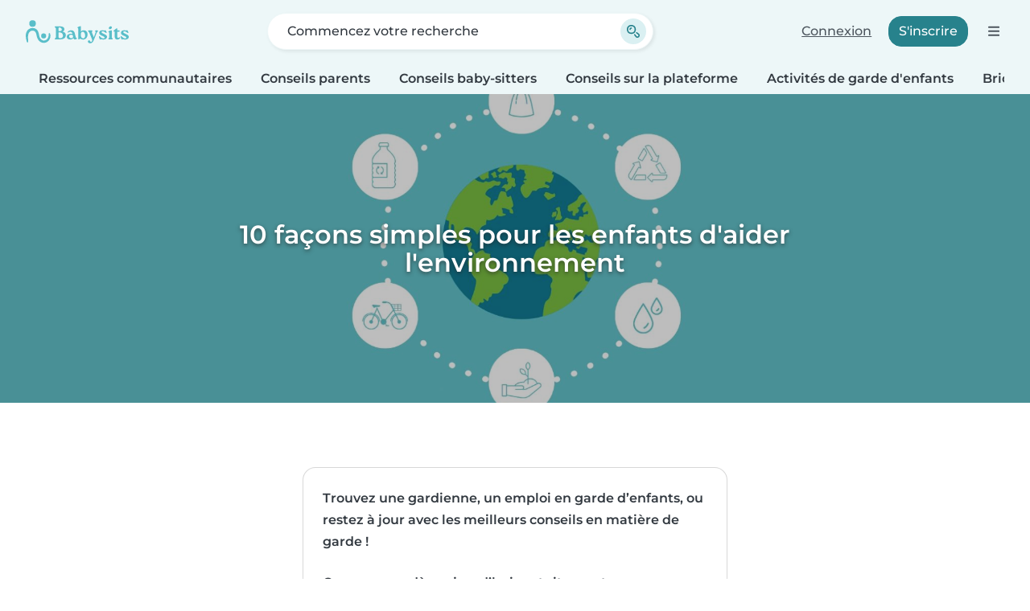

--- FILE ---
content_type: text/html; charset=UTF-8
request_url: https://fr.babysits.ca/ressources-communautaires/3629/10-fa%C3%A7ons-simples-pour-les-enfants-daider-lenvironnement/
body_size: 20137
content:
<!doctype html>
<html class="fontawesome-i2svg-pending" lang="fr-CA" prefix="og: http://ogp.me/ns# fb: http://www.facebook.com/2008/fbml" data-bs-theme="auto">
<head>
<meta charset="utf-8">
<meta http-equiv="X-UA-Compatible" content="IE=edge">
<script type="text/javascript">(window.NREUM||(NREUM={})).init={ajax:{deny_list:["bam.nr-data.net"]},feature_flags:["soft_nav"]};(window.NREUM||(NREUM={})).loader_config={licenseKey:"92955b8f9c",applicationID:"704635646",browserID:"749343283"};;/*! For license information please see nr-loader-rum-1.308.0.min.js.LICENSE.txt */
(()=>{var e,t,r={163:(e,t,r)=>{"use strict";r.d(t,{j:()=>E});var n=r(384),i=r(1741);var a=r(2555);r(860).K7.genericEvents;const s="experimental.resources",o="register",c=e=>{if(!e||"string"!=typeof e)return!1;try{document.createDocumentFragment().querySelector(e)}catch{return!1}return!0};var d=r(2614),u=r(944),l=r(8122);const f="[data-nr-mask]",g=e=>(0,l.a)(e,(()=>{const e={feature_flags:[],experimental:{allow_registered_children:!1,resources:!1},mask_selector:"*",block_selector:"[data-nr-block]",mask_input_options:{color:!1,date:!1,"datetime-local":!1,email:!1,month:!1,number:!1,range:!1,search:!1,tel:!1,text:!1,time:!1,url:!1,week:!1,textarea:!1,select:!1,password:!0}};return{ajax:{deny_list:void 0,block_internal:!0,enabled:!0,autoStart:!0},api:{get allow_registered_children(){return e.feature_flags.includes(o)||e.experimental.allow_registered_children},set allow_registered_children(t){e.experimental.allow_registered_children=t},duplicate_registered_data:!1},browser_consent_mode:{enabled:!1},distributed_tracing:{enabled:void 0,exclude_newrelic_header:void 0,cors_use_newrelic_header:void 0,cors_use_tracecontext_headers:void 0,allowed_origins:void 0},get feature_flags(){return e.feature_flags},set feature_flags(t){e.feature_flags=t},generic_events:{enabled:!0,autoStart:!0},harvest:{interval:30},jserrors:{enabled:!0,autoStart:!0},logging:{enabled:!0,autoStart:!0},metrics:{enabled:!0,autoStart:!0},obfuscate:void 0,page_action:{enabled:!0},page_view_event:{enabled:!0,autoStart:!0},page_view_timing:{enabled:!0,autoStart:!0},performance:{capture_marks:!1,capture_measures:!1,capture_detail:!0,resources:{get enabled(){return e.feature_flags.includes(s)||e.experimental.resources},set enabled(t){e.experimental.resources=t},asset_types:[],first_party_domains:[],ignore_newrelic:!0}},privacy:{cookies_enabled:!0},proxy:{assets:void 0,beacon:void 0},session:{expiresMs:d.wk,inactiveMs:d.BB},session_replay:{autoStart:!0,enabled:!1,preload:!1,sampling_rate:10,error_sampling_rate:100,collect_fonts:!1,inline_images:!1,fix_stylesheets:!0,mask_all_inputs:!0,get mask_text_selector(){return e.mask_selector},set mask_text_selector(t){c(t)?e.mask_selector="".concat(t,",").concat(f):""===t||null===t?e.mask_selector=f:(0,u.R)(5,t)},get block_class(){return"nr-block"},get ignore_class(){return"nr-ignore"},get mask_text_class(){return"nr-mask"},get block_selector(){return e.block_selector},set block_selector(t){c(t)?e.block_selector+=",".concat(t):""!==t&&(0,u.R)(6,t)},get mask_input_options(){return e.mask_input_options},set mask_input_options(t){t&&"object"==typeof t?e.mask_input_options={...t,password:!0}:(0,u.R)(7,t)}},session_trace:{enabled:!0,autoStart:!0},soft_navigations:{enabled:!0,autoStart:!0},spa:{enabled:!0,autoStart:!0},ssl:void 0,user_actions:{enabled:!0,elementAttributes:["id","className","tagName","type"]}}})());var p=r(6154),m=r(9324);let h=0;const v={buildEnv:m.F3,distMethod:m.Xs,version:m.xv,originTime:p.WN},b={consented:!1},y={appMetadata:{},get consented(){return this.session?.state?.consent||b.consented},set consented(e){b.consented=e},customTransaction:void 0,denyList:void 0,disabled:!1,harvester:void 0,isolatedBacklog:!1,isRecording:!1,loaderType:void 0,maxBytes:3e4,obfuscator:void 0,onerror:void 0,ptid:void 0,releaseIds:{},session:void 0,timeKeeper:void 0,registeredEntities:[],jsAttributesMetadata:{bytes:0},get harvestCount(){return++h}},_=e=>{const t=(0,l.a)(e,y),r=Object.keys(v).reduce((e,t)=>(e[t]={value:v[t],writable:!1,configurable:!0,enumerable:!0},e),{});return Object.defineProperties(t,r)};var w=r(5701);const x=e=>{const t=e.startsWith("http");e+="/",r.p=t?e:"https://"+e};var R=r(7836),k=r(3241);const A={accountID:void 0,trustKey:void 0,agentID:void 0,licenseKey:void 0,applicationID:void 0,xpid:void 0},S=e=>(0,l.a)(e,A),T=new Set;function E(e,t={},r,s){let{init:o,info:c,loader_config:d,runtime:u={},exposed:l=!0}=t;if(!c){const e=(0,n.pV)();o=e.init,c=e.info,d=e.loader_config}e.init=g(o||{}),e.loader_config=S(d||{}),c.jsAttributes??={},p.bv&&(c.jsAttributes.isWorker=!0),e.info=(0,a.D)(c);const f=e.init,m=[c.beacon,c.errorBeacon];T.has(e.agentIdentifier)||(f.proxy.assets&&(x(f.proxy.assets),m.push(f.proxy.assets)),f.proxy.beacon&&m.push(f.proxy.beacon),e.beacons=[...m],function(e){const t=(0,n.pV)();Object.getOwnPropertyNames(i.W.prototype).forEach(r=>{const n=i.W.prototype[r];if("function"!=typeof n||"constructor"===n)return;let a=t[r];e[r]&&!1!==e.exposed&&"micro-agent"!==e.runtime?.loaderType&&(t[r]=(...t)=>{const n=e[r](...t);return a?a(...t):n})})}(e),(0,n.US)("activatedFeatures",w.B)),u.denyList=[...f.ajax.deny_list||[],...f.ajax.block_internal?m:[]],u.ptid=e.agentIdentifier,u.loaderType=r,e.runtime=_(u),T.has(e.agentIdentifier)||(e.ee=R.ee.get(e.agentIdentifier),e.exposed=l,(0,k.W)({agentIdentifier:e.agentIdentifier,drained:!!w.B?.[e.agentIdentifier],type:"lifecycle",name:"initialize",feature:void 0,data:e.config})),T.add(e.agentIdentifier)}},384:(e,t,r)=>{"use strict";r.d(t,{NT:()=>s,US:()=>u,Zm:()=>o,bQ:()=>d,dV:()=>c,pV:()=>l});var n=r(6154),i=r(1863),a=r(1910);const s={beacon:"bam.nr-data.net",errorBeacon:"bam.nr-data.net"};function o(){return n.gm.NREUM||(n.gm.NREUM={}),void 0===n.gm.newrelic&&(n.gm.newrelic=n.gm.NREUM),n.gm.NREUM}function c(){let e=o();return e.o||(e.o={ST:n.gm.setTimeout,SI:n.gm.setImmediate||n.gm.setInterval,CT:n.gm.clearTimeout,XHR:n.gm.XMLHttpRequest,REQ:n.gm.Request,EV:n.gm.Event,PR:n.gm.Promise,MO:n.gm.MutationObserver,FETCH:n.gm.fetch,WS:n.gm.WebSocket},(0,a.i)(...Object.values(e.o))),e}function d(e,t){let r=o();r.initializedAgents??={},t.initializedAt={ms:(0,i.t)(),date:new Date},r.initializedAgents[e]=t}function u(e,t){o()[e]=t}function l(){return function(){let e=o();const t=e.info||{};e.info={beacon:s.beacon,errorBeacon:s.errorBeacon,...t}}(),function(){let e=o();const t=e.init||{};e.init={...t}}(),c(),function(){let e=o();const t=e.loader_config||{};e.loader_config={...t}}(),o()}},782:(e,t,r)=>{"use strict";r.d(t,{T:()=>n});const n=r(860).K7.pageViewTiming},860:(e,t,r)=>{"use strict";r.d(t,{$J:()=>u,K7:()=>c,P3:()=>d,XX:()=>i,Yy:()=>o,df:()=>a,qY:()=>n,v4:()=>s});const n="events",i="jserrors",a="browser/blobs",s="rum",o="browser/logs",c={ajax:"ajax",genericEvents:"generic_events",jserrors:i,logging:"logging",metrics:"metrics",pageAction:"page_action",pageViewEvent:"page_view_event",pageViewTiming:"page_view_timing",sessionReplay:"session_replay",sessionTrace:"session_trace",softNav:"soft_navigations",spa:"spa"},d={[c.pageViewEvent]:1,[c.pageViewTiming]:2,[c.metrics]:3,[c.jserrors]:4,[c.spa]:5,[c.ajax]:6,[c.sessionTrace]:7,[c.softNav]:8,[c.sessionReplay]:9,[c.logging]:10,[c.genericEvents]:11},u={[c.pageViewEvent]:s,[c.pageViewTiming]:n,[c.ajax]:n,[c.spa]:n,[c.softNav]:n,[c.metrics]:i,[c.jserrors]:i,[c.sessionTrace]:a,[c.sessionReplay]:a,[c.logging]:o,[c.genericEvents]:"ins"}},944:(e,t,r)=>{"use strict";r.d(t,{R:()=>i});var n=r(3241);function i(e,t){"function"==typeof console.debug&&(console.debug("New Relic Warning: https://github.com/newrelic/newrelic-browser-agent/blob/main/docs/warning-codes.md#".concat(e),t),(0,n.W)({agentIdentifier:null,drained:null,type:"data",name:"warn",feature:"warn",data:{code:e,secondary:t}}))}},1687:(e,t,r)=>{"use strict";r.d(t,{Ak:()=>d,Ze:()=>f,x3:()=>u});var n=r(3241),i=r(7836),a=r(3606),s=r(860),o=r(2646);const c={};function d(e,t){const r={staged:!1,priority:s.P3[t]||0};l(e),c[e].get(t)||c[e].set(t,r)}function u(e,t){e&&c[e]&&(c[e].get(t)&&c[e].delete(t),p(e,t,!1),c[e].size&&g(e))}function l(e){if(!e)throw new Error("agentIdentifier required");c[e]||(c[e]=new Map)}function f(e="",t="feature",r=!1){if(l(e),!e||!c[e].get(t)||r)return p(e,t);c[e].get(t).staged=!0,g(e)}function g(e){const t=Array.from(c[e]);t.every(([e,t])=>t.staged)&&(t.sort((e,t)=>e[1].priority-t[1].priority),t.forEach(([t])=>{c[e].delete(t),p(e,t)}))}function p(e,t,r=!0){const s=e?i.ee.get(e):i.ee,c=a.i.handlers;if(!s.aborted&&s.backlog&&c){if((0,n.W)({agentIdentifier:e,type:"lifecycle",name:"drain",feature:t}),r){const e=s.backlog[t],r=c[t];if(r){for(let t=0;e&&t<e.length;++t)m(e[t],r);Object.entries(r).forEach(([e,t])=>{Object.values(t||{}).forEach(t=>{t[0]?.on&&t[0]?.context()instanceof o.y&&t[0].on(e,t[1])})})}}s.isolatedBacklog||delete c[t],s.backlog[t]=null,s.emit("drain-"+t,[])}}function m(e,t){var r=e[1];Object.values(t[r]||{}).forEach(t=>{var r=e[0];if(t[0]===r){var n=t[1],i=e[3],a=e[2];n.apply(i,a)}})}},1738:(e,t,r)=>{"use strict";r.d(t,{U:()=>g,Y:()=>f});var n=r(3241),i=r(9908),a=r(1863),s=r(944),o=r(5701),c=r(3969),d=r(8362),u=r(860),l=r(4261);function f(e,t,r,a){const f=a||r;!f||f[e]&&f[e]!==d.d.prototype[e]||(f[e]=function(){(0,i.p)(c.xV,["API/"+e+"/called"],void 0,u.K7.metrics,r.ee),(0,n.W)({agentIdentifier:r.agentIdentifier,drained:!!o.B?.[r.agentIdentifier],type:"data",name:"api",feature:l.Pl+e,data:{}});try{return t.apply(this,arguments)}catch(e){(0,s.R)(23,e)}})}function g(e,t,r,n,s){const o=e.info;null===r?delete o.jsAttributes[t]:o.jsAttributes[t]=r,(s||null===r)&&(0,i.p)(l.Pl+n,[(0,a.t)(),t,r],void 0,"session",e.ee)}},1741:(e,t,r)=>{"use strict";r.d(t,{W:()=>a});var n=r(944),i=r(4261);class a{#e(e,...t){if(this[e]!==a.prototype[e])return this[e](...t);(0,n.R)(35,e)}addPageAction(e,t){return this.#e(i.hG,e,t)}register(e){return this.#e(i.eY,e)}recordCustomEvent(e,t){return this.#e(i.fF,e,t)}setPageViewName(e,t){return this.#e(i.Fw,e,t)}setCustomAttribute(e,t,r){return this.#e(i.cD,e,t,r)}noticeError(e,t){return this.#e(i.o5,e,t)}setUserId(e,t=!1){return this.#e(i.Dl,e,t)}setApplicationVersion(e){return this.#e(i.nb,e)}setErrorHandler(e){return this.#e(i.bt,e)}addRelease(e,t){return this.#e(i.k6,e,t)}log(e,t){return this.#e(i.$9,e,t)}start(){return this.#e(i.d3)}finished(e){return this.#e(i.BL,e)}recordReplay(){return this.#e(i.CH)}pauseReplay(){return this.#e(i.Tb)}addToTrace(e){return this.#e(i.U2,e)}setCurrentRouteName(e){return this.#e(i.PA,e)}interaction(e){return this.#e(i.dT,e)}wrapLogger(e,t,r){return this.#e(i.Wb,e,t,r)}measure(e,t){return this.#e(i.V1,e,t)}consent(e){return this.#e(i.Pv,e)}}},1863:(e,t,r)=>{"use strict";function n(){return Math.floor(performance.now())}r.d(t,{t:()=>n})},1910:(e,t,r)=>{"use strict";r.d(t,{i:()=>a});var n=r(944);const i=new Map;function a(...e){return e.every(e=>{if(i.has(e))return i.get(e);const t="function"==typeof e?e.toString():"",r=t.includes("[native code]"),a=t.includes("nrWrapper");return r||a||(0,n.R)(64,e?.name||t),i.set(e,r),r})}},2555:(e,t,r)=>{"use strict";r.d(t,{D:()=>o,f:()=>s});var n=r(384),i=r(8122);const a={beacon:n.NT.beacon,errorBeacon:n.NT.errorBeacon,licenseKey:void 0,applicationID:void 0,sa:void 0,queueTime:void 0,applicationTime:void 0,ttGuid:void 0,user:void 0,account:void 0,product:void 0,extra:void 0,jsAttributes:{},userAttributes:void 0,atts:void 0,transactionName:void 0,tNamePlain:void 0};function s(e){try{return!!e.licenseKey&&!!e.errorBeacon&&!!e.applicationID}catch(e){return!1}}const o=e=>(0,i.a)(e,a)},2614:(e,t,r)=>{"use strict";r.d(t,{BB:()=>s,H3:()=>n,g:()=>d,iL:()=>c,tS:()=>o,uh:()=>i,wk:()=>a});const n="NRBA",i="SESSION",a=144e5,s=18e5,o={STARTED:"session-started",PAUSE:"session-pause",RESET:"session-reset",RESUME:"session-resume",UPDATE:"session-update"},c={SAME_TAB:"same-tab",CROSS_TAB:"cross-tab"},d={OFF:0,FULL:1,ERROR:2}},2646:(e,t,r)=>{"use strict";r.d(t,{y:()=>n});class n{constructor(e){this.contextId=e}}},2843:(e,t,r)=>{"use strict";r.d(t,{G:()=>a,u:()=>i});var n=r(3878);function i(e,t=!1,r,i){(0,n.DD)("visibilitychange",function(){if(t)return void("hidden"===document.visibilityState&&e());e(document.visibilityState)},r,i)}function a(e,t,r){(0,n.sp)("pagehide",e,t,r)}},3241:(e,t,r)=>{"use strict";r.d(t,{W:()=>a});var n=r(6154);const i="newrelic";function a(e={}){try{n.gm.dispatchEvent(new CustomEvent(i,{detail:e}))}catch(e){}}},3606:(e,t,r)=>{"use strict";r.d(t,{i:()=>a});var n=r(9908);a.on=s;var i=a.handlers={};function a(e,t,r,a){s(a||n.d,i,e,t,r)}function s(e,t,r,i,a){a||(a="feature"),e||(e=n.d);var s=t[a]=t[a]||{};(s[r]=s[r]||[]).push([e,i])}},3878:(e,t,r)=>{"use strict";function n(e,t){return{capture:e,passive:!1,signal:t}}function i(e,t,r=!1,i){window.addEventListener(e,t,n(r,i))}function a(e,t,r=!1,i){document.addEventListener(e,t,n(r,i))}r.d(t,{DD:()=>a,jT:()=>n,sp:()=>i})},3969:(e,t,r)=>{"use strict";r.d(t,{TZ:()=>n,XG:()=>o,rs:()=>i,xV:()=>s,z_:()=>a});const n=r(860).K7.metrics,i="sm",a="cm",s="storeSupportabilityMetrics",o="storeEventMetrics"},4234:(e,t,r)=>{"use strict";r.d(t,{W:()=>a});var n=r(7836),i=r(1687);class a{constructor(e,t){this.agentIdentifier=e,this.ee=n.ee.get(e),this.featureName=t,this.blocked=!1}deregisterDrain(){(0,i.x3)(this.agentIdentifier,this.featureName)}}},4261:(e,t,r)=>{"use strict";r.d(t,{$9:()=>d,BL:()=>o,CH:()=>g,Dl:()=>_,Fw:()=>y,PA:()=>h,Pl:()=>n,Pv:()=>k,Tb:()=>l,U2:()=>a,V1:()=>R,Wb:()=>x,bt:()=>b,cD:()=>v,d3:()=>w,dT:()=>c,eY:()=>p,fF:()=>f,hG:()=>i,k6:()=>s,nb:()=>m,o5:()=>u});const n="api-",i="addPageAction",a="addToTrace",s="addRelease",o="finished",c="interaction",d="log",u="noticeError",l="pauseReplay",f="recordCustomEvent",g="recordReplay",p="register",m="setApplicationVersion",h="setCurrentRouteName",v="setCustomAttribute",b="setErrorHandler",y="setPageViewName",_="setUserId",w="start",x="wrapLogger",R="measure",k="consent"},5289:(e,t,r)=>{"use strict";r.d(t,{GG:()=>s,Qr:()=>c,sB:()=>o});var n=r(3878),i=r(6389);function a(){return"undefined"==typeof document||"complete"===document.readyState}function s(e,t){if(a())return e();const r=(0,i.J)(e),s=setInterval(()=>{a()&&(clearInterval(s),r())},500);(0,n.sp)("load",r,t)}function o(e){if(a())return e();(0,n.DD)("DOMContentLoaded",e)}function c(e){if(a())return e();(0,n.sp)("popstate",e)}},5607:(e,t,r)=>{"use strict";r.d(t,{W:()=>n});const n=(0,r(9566).bz)()},5701:(e,t,r)=>{"use strict";r.d(t,{B:()=>a,t:()=>s});var n=r(3241);const i=new Set,a={};function s(e,t){const r=t.agentIdentifier;a[r]??={},e&&"object"==typeof e&&(i.has(r)||(t.ee.emit("rumresp",[e]),a[r]=e,i.add(r),(0,n.W)({agentIdentifier:r,loaded:!0,drained:!0,type:"lifecycle",name:"load",feature:void 0,data:e})))}},6154:(e,t,r)=>{"use strict";r.d(t,{OF:()=>c,RI:()=>i,WN:()=>u,bv:()=>a,eN:()=>l,gm:()=>s,mw:()=>o,sb:()=>d});var n=r(1863);const i="undefined"!=typeof window&&!!window.document,a="undefined"!=typeof WorkerGlobalScope&&("undefined"!=typeof self&&self instanceof WorkerGlobalScope&&self.navigator instanceof WorkerNavigator||"undefined"!=typeof globalThis&&globalThis instanceof WorkerGlobalScope&&globalThis.navigator instanceof WorkerNavigator),s=i?window:"undefined"!=typeof WorkerGlobalScope&&("undefined"!=typeof self&&self instanceof WorkerGlobalScope&&self||"undefined"!=typeof globalThis&&globalThis instanceof WorkerGlobalScope&&globalThis),o=Boolean("hidden"===s?.document?.visibilityState),c=/iPad|iPhone|iPod/.test(s.navigator?.userAgent),d=c&&"undefined"==typeof SharedWorker,u=((()=>{const e=s.navigator?.userAgent?.match(/Firefox[/\s](\d+\.\d+)/);Array.isArray(e)&&e.length>=2&&e[1]})(),Date.now()-(0,n.t)()),l=()=>"undefined"!=typeof PerformanceNavigationTiming&&s?.performance?.getEntriesByType("navigation")?.[0]?.responseStart},6389:(e,t,r)=>{"use strict";function n(e,t=500,r={}){const n=r?.leading||!1;let i;return(...r)=>{n&&void 0===i&&(e.apply(this,r),i=setTimeout(()=>{i=clearTimeout(i)},t)),n||(clearTimeout(i),i=setTimeout(()=>{e.apply(this,r)},t))}}function i(e){let t=!1;return(...r)=>{t||(t=!0,e.apply(this,r))}}r.d(t,{J:()=>i,s:()=>n})},6630:(e,t,r)=>{"use strict";r.d(t,{T:()=>n});const n=r(860).K7.pageViewEvent},7699:(e,t,r)=>{"use strict";r.d(t,{It:()=>a,KC:()=>o,No:()=>i,qh:()=>s});var n=r(860);const i=16e3,a=1e6,s="SESSION_ERROR",o={[n.K7.logging]:!0,[n.K7.genericEvents]:!1,[n.K7.jserrors]:!1,[n.K7.ajax]:!1}},7836:(e,t,r)=>{"use strict";r.d(t,{P:()=>o,ee:()=>c});var n=r(384),i=r(8990),a=r(2646),s=r(5607);const o="nr@context:".concat(s.W),c=function e(t,r){var n={},s={},u={},l=!1;try{l=16===r.length&&d.initializedAgents?.[r]?.runtime.isolatedBacklog}catch(e){}var f={on:p,addEventListener:p,removeEventListener:function(e,t){var r=n[e];if(!r)return;for(var i=0;i<r.length;i++)r[i]===t&&r.splice(i,1)},emit:function(e,r,n,i,a){!1!==a&&(a=!0);if(c.aborted&&!i)return;t&&a&&t.emit(e,r,n);var o=g(n);m(e).forEach(e=>{e.apply(o,r)});var d=v()[s[e]];d&&d.push([f,e,r,o]);return o},get:h,listeners:m,context:g,buffer:function(e,t){const r=v();if(t=t||"feature",f.aborted)return;Object.entries(e||{}).forEach(([e,n])=>{s[n]=t,t in r||(r[t]=[])})},abort:function(){f._aborted=!0,Object.keys(f.backlog).forEach(e=>{delete f.backlog[e]})},isBuffering:function(e){return!!v()[s[e]]},debugId:r,backlog:l?{}:t&&"object"==typeof t.backlog?t.backlog:{},isolatedBacklog:l};return Object.defineProperty(f,"aborted",{get:()=>{let e=f._aborted||!1;return e||(t&&(e=t.aborted),e)}}),f;function g(e){return e&&e instanceof a.y?e:e?(0,i.I)(e,o,()=>new a.y(o)):new a.y(o)}function p(e,t){n[e]=m(e).concat(t)}function m(e){return n[e]||[]}function h(t){return u[t]=u[t]||e(f,t)}function v(){return f.backlog}}(void 0,"globalEE"),d=(0,n.Zm)();d.ee||(d.ee=c)},8122:(e,t,r)=>{"use strict";r.d(t,{a:()=>i});var n=r(944);function i(e,t){try{if(!e||"object"!=typeof e)return(0,n.R)(3);if(!t||"object"!=typeof t)return(0,n.R)(4);const r=Object.create(Object.getPrototypeOf(t),Object.getOwnPropertyDescriptors(t)),a=0===Object.keys(r).length?e:r;for(let s in a)if(void 0!==e[s])try{if(null===e[s]){r[s]=null;continue}Array.isArray(e[s])&&Array.isArray(t[s])?r[s]=Array.from(new Set([...e[s],...t[s]])):"object"==typeof e[s]&&"object"==typeof t[s]?r[s]=i(e[s],t[s]):r[s]=e[s]}catch(e){r[s]||(0,n.R)(1,e)}return r}catch(e){(0,n.R)(2,e)}}},8362:(e,t,r)=>{"use strict";r.d(t,{d:()=>a});var n=r(9566),i=r(1741);class a extends i.W{agentIdentifier=(0,n.LA)(16)}},8374:(e,t,r)=>{r.nc=(()=>{try{return document?.currentScript?.nonce}catch(e){}return""})()},8990:(e,t,r)=>{"use strict";r.d(t,{I:()=>i});var n=Object.prototype.hasOwnProperty;function i(e,t,r){if(n.call(e,t))return e[t];var i=r();if(Object.defineProperty&&Object.keys)try{return Object.defineProperty(e,t,{value:i,writable:!0,enumerable:!1}),i}catch(e){}return e[t]=i,i}},9324:(e,t,r)=>{"use strict";r.d(t,{F3:()=>i,Xs:()=>a,xv:()=>n});const n="1.308.0",i="PROD",a="CDN"},9566:(e,t,r)=>{"use strict";r.d(t,{LA:()=>o,bz:()=>s});var n=r(6154);const i="xxxxxxxx-xxxx-4xxx-yxxx-xxxxxxxxxxxx";function a(e,t){return e?15&e[t]:16*Math.random()|0}function s(){const e=n.gm?.crypto||n.gm?.msCrypto;let t,r=0;return e&&e.getRandomValues&&(t=e.getRandomValues(new Uint8Array(30))),i.split("").map(e=>"x"===e?a(t,r++).toString(16):"y"===e?(3&a()|8).toString(16):e).join("")}function o(e){const t=n.gm?.crypto||n.gm?.msCrypto;let r,i=0;t&&t.getRandomValues&&(r=t.getRandomValues(new Uint8Array(e)));const s=[];for(var o=0;o<e;o++)s.push(a(r,i++).toString(16));return s.join("")}},9908:(e,t,r)=>{"use strict";r.d(t,{d:()=>n,p:()=>i});var n=r(7836).ee.get("handle");function i(e,t,r,i,a){a?(a.buffer([e],i),a.emit(e,t,r)):(n.buffer([e],i),n.emit(e,t,r))}}},n={};function i(e){var t=n[e];if(void 0!==t)return t.exports;var a=n[e]={exports:{}};return r[e](a,a.exports,i),a.exports}i.m=r,i.d=(e,t)=>{for(var r in t)i.o(t,r)&&!i.o(e,r)&&Object.defineProperty(e,r,{enumerable:!0,get:t[r]})},i.f={},i.e=e=>Promise.all(Object.keys(i.f).reduce((t,r)=>(i.f[r](e,t),t),[])),i.u=e=>"nr-rum-1.308.0.min.js",i.o=(e,t)=>Object.prototype.hasOwnProperty.call(e,t),e={},t="NRBA-1.308.0.PROD:",i.l=(r,n,a,s)=>{if(e[r])e[r].push(n);else{var o,c;if(void 0!==a)for(var d=document.getElementsByTagName("script"),u=0;u<d.length;u++){var l=d[u];if(l.getAttribute("src")==r||l.getAttribute("data-webpack")==t+a){o=l;break}}if(!o){c=!0;var f={296:"sha512-+MIMDsOcckGXa1EdWHqFNv7P+JUkd5kQwCBr3KE6uCvnsBNUrdSt4a/3/L4j4TxtnaMNjHpza2/erNQbpacJQA=="};(o=document.createElement("script")).charset="utf-8",i.nc&&o.setAttribute("nonce",i.nc),o.setAttribute("data-webpack",t+a),o.src=r,0!==o.src.indexOf(window.location.origin+"/")&&(o.crossOrigin="anonymous"),f[s]&&(o.integrity=f[s])}e[r]=[n];var g=(t,n)=>{o.onerror=o.onload=null,clearTimeout(p);var i=e[r];if(delete e[r],o.parentNode&&o.parentNode.removeChild(o),i&&i.forEach(e=>e(n)),t)return t(n)},p=setTimeout(g.bind(null,void 0,{type:"timeout",target:o}),12e4);o.onerror=g.bind(null,o.onerror),o.onload=g.bind(null,o.onload),c&&document.head.appendChild(o)}},i.r=e=>{"undefined"!=typeof Symbol&&Symbol.toStringTag&&Object.defineProperty(e,Symbol.toStringTag,{value:"Module"}),Object.defineProperty(e,"__esModule",{value:!0})},i.p="https://js-agent.newrelic.com/",(()=>{var e={374:0,840:0};i.f.j=(t,r)=>{var n=i.o(e,t)?e[t]:void 0;if(0!==n)if(n)r.push(n[2]);else{var a=new Promise((r,i)=>n=e[t]=[r,i]);r.push(n[2]=a);var s=i.p+i.u(t),o=new Error;i.l(s,r=>{if(i.o(e,t)&&(0!==(n=e[t])&&(e[t]=void 0),n)){var a=r&&("load"===r.type?"missing":r.type),s=r&&r.target&&r.target.src;o.message="Loading chunk "+t+" failed: ("+a+": "+s+")",o.name="ChunkLoadError",o.type=a,o.request=s,n[1](o)}},"chunk-"+t,t)}};var t=(t,r)=>{var n,a,[s,o,c]=r,d=0;if(s.some(t=>0!==e[t])){for(n in o)i.o(o,n)&&(i.m[n]=o[n]);if(c)c(i)}for(t&&t(r);d<s.length;d++)a=s[d],i.o(e,a)&&e[a]&&e[a][0](),e[a]=0},r=self["webpackChunk:NRBA-1.308.0.PROD"]=self["webpackChunk:NRBA-1.308.0.PROD"]||[];r.forEach(t.bind(null,0)),r.push=t.bind(null,r.push.bind(r))})(),(()=>{"use strict";i(8374);var e=i(8362),t=i(860);const r=Object.values(t.K7);var n=i(163);var a=i(9908),s=i(1863),o=i(4261),c=i(1738);var d=i(1687),u=i(4234),l=i(5289),f=i(6154),g=i(944),p=i(384);const m=e=>f.RI&&!0===e?.privacy.cookies_enabled;function h(e){return!!(0,p.dV)().o.MO&&m(e)&&!0===e?.session_trace.enabled}var v=i(6389),b=i(7699);class y extends u.W{constructor(e,t){super(e.agentIdentifier,t),this.agentRef=e,this.abortHandler=void 0,this.featAggregate=void 0,this.loadedSuccessfully=void 0,this.onAggregateImported=new Promise(e=>{this.loadedSuccessfully=e}),this.deferred=Promise.resolve(),!1===e.init[this.featureName].autoStart?this.deferred=new Promise((t,r)=>{this.ee.on("manual-start-all",(0,v.J)(()=>{(0,d.Ak)(e.agentIdentifier,this.featureName),t()}))}):(0,d.Ak)(e.agentIdentifier,t)}importAggregator(e,t,r={}){if(this.featAggregate)return;const n=async()=>{let n;await this.deferred;try{if(m(e.init)){const{setupAgentSession:t}=await i.e(296).then(i.bind(i,3305));n=t(e)}}catch(e){(0,g.R)(20,e),this.ee.emit("internal-error",[e]),(0,a.p)(b.qh,[e],void 0,this.featureName,this.ee)}try{if(!this.#t(this.featureName,n,e.init))return(0,d.Ze)(this.agentIdentifier,this.featureName),void this.loadedSuccessfully(!1);const{Aggregate:i}=await t();this.featAggregate=new i(e,r),e.runtime.harvester.initializedAggregates.push(this.featAggregate),this.loadedSuccessfully(!0)}catch(e){(0,g.R)(34,e),this.abortHandler?.(),(0,d.Ze)(this.agentIdentifier,this.featureName,!0),this.loadedSuccessfully(!1),this.ee&&this.ee.abort()}};f.RI?(0,l.GG)(()=>n(),!0):n()}#t(e,r,n){if(this.blocked)return!1;switch(e){case t.K7.sessionReplay:return h(n)&&!!r;case t.K7.sessionTrace:return!!r;default:return!0}}}var _=i(6630),w=i(2614),x=i(3241);class R extends y{static featureName=_.T;constructor(e){var t;super(e,_.T),this.setupInspectionEvents(e.agentIdentifier),t=e,(0,c.Y)(o.Fw,function(e,r){"string"==typeof e&&("/"!==e.charAt(0)&&(e="/"+e),t.runtime.customTransaction=(r||"http://custom.transaction")+e,(0,a.p)(o.Pl+o.Fw,[(0,s.t)()],void 0,void 0,t.ee))},t),this.importAggregator(e,()=>i.e(296).then(i.bind(i,3943)))}setupInspectionEvents(e){const t=(t,r)=>{t&&(0,x.W)({agentIdentifier:e,timeStamp:t.timeStamp,loaded:"complete"===t.target.readyState,type:"window",name:r,data:t.target.location+""})};(0,l.sB)(e=>{t(e,"DOMContentLoaded")}),(0,l.GG)(e=>{t(e,"load")}),(0,l.Qr)(e=>{t(e,"navigate")}),this.ee.on(w.tS.UPDATE,(t,r)=>{(0,x.W)({agentIdentifier:e,type:"lifecycle",name:"session",data:r})})}}class k extends e.d{constructor(e){var t;(super(),f.gm)?(this.features={},(0,p.bQ)(this.agentIdentifier,this),this.desiredFeatures=new Set(e.features||[]),this.desiredFeatures.add(R),(0,n.j)(this,e,e.loaderType||"agent"),t=this,(0,c.Y)(o.cD,function(e,r,n=!1){if("string"==typeof e){if(["string","number","boolean"].includes(typeof r)||null===r)return(0,c.U)(t,e,r,o.cD,n);(0,g.R)(40,typeof r)}else(0,g.R)(39,typeof e)},t),function(e){(0,c.Y)(o.Dl,function(t,r=!1){if("string"!=typeof t&&null!==t)return void(0,g.R)(41,typeof t);const n=e.info.jsAttributes["enduser.id"];r&&null!=n&&n!==t?(0,a.p)(o.Pl+"setUserIdAndResetSession",[t],void 0,"session",e.ee):(0,c.U)(e,"enduser.id",t,o.Dl,!0)},e)}(this),function(e){(0,c.Y)(o.nb,function(t){if("string"==typeof t||null===t)return(0,c.U)(e,"application.version",t,o.nb,!1);(0,g.R)(42,typeof t)},e)}(this),function(e){(0,c.Y)(o.d3,function(){e.ee.emit("manual-start-all")},e)}(this),function(e){(0,c.Y)(o.Pv,function(t=!0){if("boolean"==typeof t){if((0,a.p)(o.Pl+o.Pv,[t],void 0,"session",e.ee),e.runtime.consented=t,t){const t=e.features.page_view_event;t.onAggregateImported.then(e=>{const r=t.featAggregate;e&&!r.sentRum&&r.sendRum()})}}else(0,g.R)(65,typeof t)},e)}(this),this.run()):(0,g.R)(21)}get config(){return{info:this.info,init:this.init,loader_config:this.loader_config,runtime:this.runtime}}get api(){return this}run(){try{const e=function(e){const t={};return r.forEach(r=>{t[r]=!!e[r]?.enabled}),t}(this.init),n=[...this.desiredFeatures];n.sort((e,r)=>t.P3[e.featureName]-t.P3[r.featureName]),n.forEach(r=>{if(!e[r.featureName]&&r.featureName!==t.K7.pageViewEvent)return;if(r.featureName===t.K7.spa)return void(0,g.R)(67);const n=function(e){switch(e){case t.K7.ajax:return[t.K7.jserrors];case t.K7.sessionTrace:return[t.K7.ajax,t.K7.pageViewEvent];case t.K7.sessionReplay:return[t.K7.sessionTrace];case t.K7.pageViewTiming:return[t.K7.pageViewEvent];default:return[]}}(r.featureName).filter(e=>!(e in this.features));n.length>0&&(0,g.R)(36,{targetFeature:r.featureName,missingDependencies:n}),this.features[r.featureName]=new r(this)})}catch(e){(0,g.R)(22,e);for(const e in this.features)this.features[e].abortHandler?.();const t=(0,p.Zm)();delete t.initializedAgents[this.agentIdentifier]?.features,delete this.sharedAggregator;return t.ee.get(this.agentIdentifier).abort(),!1}}}var A=i(2843),S=i(782);class T extends y{static featureName=S.T;constructor(e){super(e,S.T),f.RI&&((0,A.u)(()=>(0,a.p)("docHidden",[(0,s.t)()],void 0,S.T,this.ee),!0),(0,A.G)(()=>(0,a.p)("winPagehide",[(0,s.t)()],void 0,S.T,this.ee)),this.importAggregator(e,()=>i.e(296).then(i.bind(i,2117))))}}var E=i(3969);class I extends y{static featureName=E.TZ;constructor(e){super(e,E.TZ),f.RI&&document.addEventListener("securitypolicyviolation",e=>{(0,a.p)(E.xV,["Generic/CSPViolation/Detected"],void 0,this.featureName,this.ee)}),this.importAggregator(e,()=>i.e(296).then(i.bind(i,9623)))}}new k({features:[R,T,I],loaderType:"lite"})})()})();</script>
<title>10 façons simples pour les enfants d&#039;aider l&#039;environnement</title>
<meta name="viewport" content="width=device-width, initial-scale=1, shrink-to-fit=no, viewport-fit=cover">
<link rel="manifest" href="/manifest.json">
<meta name="mobile-web-app-capable" content="yes">
<meta name="DESCRIPTION" content="Des gestes simples peuvent inciter les enfants à protéger l&#039;environnement. Lisez nos idées et commencez à agir pour aider la planète avec les enfants de vo"/>
<meta name="AUTHOR" content="Babysits"/>
<meta name="robots" content="INDEX,FOLLOW"/>
<meta name="apple-itunes-app" content="app-id=969858366">
    <meta property="fb:app_id" content="151105198293617"/>
    <meta property="og:description" content="Des gestes simples peuvent inciter les enfants à protéger l&#039;environnement. Lisez nos idées et commencez à agir pour aider la planète avec les enfants de vo"/>
    <meta property="og:title" content="10 façons simples pour les enfants d&#039;aider l&#039;environnement"/>
    <meta property="og:type" content="article"/>
    <meta property="og:site_name" content="Babysits"/>
    <meta property="og:url" content="https://fr.babysits.ca/ressources-communautaires/3629/10-fa%C3%A7ons-simples-pour-les-enfants-daider-lenvironnement/"/>
    <meta property="og:image" content="https://cdn.babysits.com/content/fr/content/10-façons-simples-pour-les-enfants-daider-lenvironnement-3629-1679476878.jpg"/>
                <meta property="og:image:width" content="2048"/>
        <meta property="og:image:height" content="1024"/>
            <meta name="twitter:card" content="summary_large_image"/>
    <meta name="twitter:site" content="@babysitsfr"/>
    <meta name="twitter:title" content="10 façons simples pour les enfants d&#039;aider l&#039;environnement"/>
    <meta name="twitter:description" content="Des gestes simples peuvent inciter les enfants à protéger l&#039;environnement. Lisez nos idées et commencez à agir pour aider la planète avec les enfants de vo"/>
    <meta name="twitter:image" content="https://cdn.babysits.com/content/fr/content/10-façons-simples-pour-les-enfants-daider-lenvironnement-3629-1679476878.jpg"/>
<!-- Chrome, Firefox OS and Opera -->
<meta name="theme-color" content="#EDF7F8">

<link rel="icon" type="image/x-icon" href="/favicon.ico"/>
<link rel="icon" type="image/svg+xml" href="/icon.svg"/>
<link rel="apple-touch-icon" sizes="180x180" href="/apple-touch-icon.png"/>
<link rel="canonical" href="https://fr.babysits.ca/ressources-communautaires/3629/10-fa%C3%A7ons-simples-pour-les-enfants-daider-lenvironnement/"/>
<link rel="alternate" href="https://fr-dz.babysits.com/ressources-communautaires/3629/10-fa%C3%A7ons-simples-pour-les-enfants-daider-lenvironnement/" hreflang="fr-DZ"/>
<link rel="alternate" href="https://fr.babysits.be/ressources-communautaires/3629/10-fa%C3%A7ons-simples-pour-les-enfants-daider-lenvironnement/" hreflang="fr-BE"/>
<link rel="alternate" href="https://fr.babysits.ca/ressources-communautaires/3629/10-fa%C3%A7ons-simples-pour-les-enfants-daider-lenvironnement/" hreflang="fr-CA"/>
<link rel="alternate" href="https://www.babysits.ci/ressources-communautaires/3629/10-fa%C3%A7ons-simples-pour-les-enfants-daider-lenvironnement/" hreflang="fr-CI"/>
<link rel="alternate" href="https://www.babysits.fr/ressources-communautaires/3629/10-fa%C3%A7ons-simples-pour-les-enfants-daider-lenvironnement/" hreflang="fr-FR"/>
<link rel="alternate" href="https://www.babysits.ga/ressources-communautaires/3629/10-fa%C3%A7ons-simples-pour-les-enfants-daider-lenvironnement/" hreflang="fr-GA"/>
<link rel="alternate" href="https://www.babysits.gf/ressources-communautaires/3629/10-fa%C3%A7ons-simples-pour-les-enfants-daider-lenvironnement/" hreflang="fr-GF"/>
<link rel="alternate" href="https://www.babysits.lu/ressources-communautaires/3629/10-fa%C3%A7ons-simples-pour-les-enfants-daider-lenvironnement/" hreflang="fr-LU"/>
<link rel="alternate" href="https://fr.babysits.ma/ressources-communautaires/3629/10-fa%C3%A7ons-simples-pour-les-enfants-daider-lenvironnement/" hreflang="fr-MA"/>
<link rel="alternate" href="https://www.babysits.mu/ressources-communautaires/3629/10-fa%C3%A7ons-simples-pour-les-enfants-daider-lenvironnement/" hreflang="fr-MU"/>
<link rel="alternate" href="https://fr.babysits.ch/ressources-communautaires/3629/10-fa%C3%A7ons-simples-pour-les-enfants-daider-lenvironnement/" hreflang="fr-CH"/>
<link rel="alternate" href="https://fr.babysits.sn/ressources-communautaires/3629/10-fa%C3%A7ons-simples-pour-les-enfants-daider-lenvironnement/" hreflang="fr-SN"/>
<link rel="alternate" href="https://fr.babysits.tn/ressources-communautaires/3629/10-fa%C3%A7ons-simples-pour-les-enfants-daider-lenvironnement/" hreflang="fr-TN"/>


    <link rel="stylesheet" href="/inc/assets/962.9c93a686.css"><link rel="stylesheet" href="/inc/assets/216.4dac89da.css"><link rel="stylesheet" href="/inc/assets/main.0eebeb2c.css">
<link rel="preload" href="https://cdn.babysits.com/global/fonts/montserrat-v30-cyrillic_cyrillic-ext_latin_latin-ext_vietnamese-500.woff2" as="font" type="font/woff2" crossorigin>
<link rel="preload" href="https://cdn.babysits.com/global/fonts/montserrat-v30-cyrillic_cyrillic-ext_latin_latin-ext_vietnamese-600.woff2" as="font" type="font/woff2" crossorigin>
<script src="/inc/assets/58.45f3f2f3.js"></script><script src="/inc/assets/219.58afbba8.js"></script><script src="/inc/assets/color-modes.e7028f96.js"></script>
<!-- Google Tag Manager -->
<script>(function(w,d,s,l,i){w[l]=w[l]||[];w[l].push({'gtm.start':
    new Date().getTime(),event:'gtm.js'});var f=d.getElementsByTagName(s)[0],
    j=d.createElement(s),dl=l!='dataLayer'?'&l='+l:'';j.async=true;j.src=
    'https://www.googletagmanager.com/gtm.js?id='+i+dl;f.parentNode.insertBefore(j,f);
    })(window,document,'script','dataLayer','GTM-KGWTD7M');
</script>
<!-- End Google Tag Manager -->


<!-- Start VWO Async SmartCode -->
<link rel="preconnect" href="https://dev.visualwebsiteoptimizer.com" />
<script id='vwoCode'>
    window._vwo_code || (function() {
        var account_id=789274,
            version=2.0,
            settings_tolerance=2000,
            hide_element='body',
            hide_element_style = 'opacity:0 !important;filter:alpha(opacity=0) !important;background:none !important',
            /* DO NOT EDIT BELOW THIS LINE */
            f=false,w=window,d=document,v=d.querySelector('#vwoCode'),cK='_vwo_'+account_id+'_settings',cc={};try{var c=JSON.parse(localStorage.getItem('_vwo_'+account_id+'_config'));cc=c&&typeof c==='object'?c:{}}catch(e){}var stT=cc.stT==='session'?w.sessionStorage:w.localStorage;code={use_existing_jquery:function(){return typeof use_existing_jquery!=='undefined'?use_existing_jquery:undefined},library_tolerance:function(){return typeof library_tolerance!=='undefined'?library_tolerance:undefined},settings_tolerance:function(){return cc.sT||settings_tolerance},hide_element_style:function(){return'{'+(cc.hES||hide_element_style)+'}'},hide_element:function(){return typeof cc.hE==='string'?cc.hE:hide_element},getVersion:function(){return version},finish:function(){if(!f){f=true;var e=d.getElementById('_vis_opt_path_hides');if(e)e.parentNode.removeChild(e)}},finished:function(){return f},load:function(e){var t=this.getSettings(),n=d.createElement('script'),i=this;if(t){n.textContent=t;d.getElementsByTagName('head')[0].appendChild(n);if(!w.VWO||VWO.caE){stT.removeItem(cK);i.load(e)}}else{n.fetchPriority='high';n.src=e;n.type='text/javascript';n.onerror=function(){_vwo_code.finish()};d.getElementsByTagName('head')[0].appendChild(n)}},getSettings:function(){try{var e=stT.getItem(cK);if(!e){return}e=JSON.parse(e);if(Date.now()>e.e){stT.removeItem(cK);return}return e.s}catch(e){return}},init:function(){if(d.URL.indexOf('__vwo_disable__')>-1)return;var e=this.settings_tolerance();w._vwo_settings_timer=setTimeout(function(){_vwo_code.finish();stT.removeItem(cK)},e);var t=d.currentScript,n=d.createElement('style'),i=this.hide_element(),r=t&&!t.async&&i?i+this.hide_element_style():'',c=d.getElementsByTagName('head')[0];n.setAttribute('id','_vis_opt_path_hides');v&&n.setAttribute('nonce',v.nonce);n.setAttribute('type','text/css');if(n.styleSheet)n.styleSheet.cssText=r;else n.appendChild(d.createTextNode(r));c.appendChild(n);this.load('https://dev.visualwebsiteoptimizer.com/j.php?a='+account_id+'&u='+encodeURIComponent(d.URL)+'&vn='+version)}};w._vwo_code=code;code.init();})();
</script>
<!-- End VWO Async SmartCode -->


</head>

<body class="CA">
<!-- Google Tag Manager (noscript) -->
<noscript><iframe src="https://www.googletagmanager.com/ns.html?id=GTM-KGWTD7M"
height="0" width="0" style="display:none;visibility:hidden"></iframe></noscript>
<!-- End Google Tag Manager (noscript) -->
<div id="body-top"></div>
<header class="" id="header">
    <div class="safe-content">
        <div class="navbar p-0 pt-2 pb-2 pt-sm-3 pb-sm-3">
            <div class="d-flex">
                <a class="navbar-brand logo" href="/" aria-label="Babysits">
                    <span class="d-none">Babysits</span>
                </a>
            </div>

                            <div class="search-expandable d-none d-sm-flex">

                    
                    
                    
                    
                    <button class="search-expand-button border-light btn rounded-pill text-body justify-content-between align-items-center active d-flex">
                        <div class="d-inline-block location">Commencez votre recherche</div>
                        <div class="icon bg-cyan-200 text-cyan-800 rounded-circle d-flex justify-content-center align-items-center">
                            <i class="fa-jelly fa-regular fa-magnifying-glass"></i>
                        </div>
                    </button>

                    <div class="search-bar pt-4 pb-4">

                        <div class="search-tabs d-flex fw-bold pb-3">
                            <div class="container-fluid">
                                <div class="row justify-content-center">
                                    <div class="col-12 col-md-8 col-lg-6">
                                        <div class="w-100 small">

                                            <div class="slider">
                                                <div class="slider-wrapper">
                                                    <div class="slider-items">

                                                        <div class="slider-item mb-1">

                                                            <div class="tab text-center position-relative me-3 active" data-search-url="/baby-sitter/" data-search-type="babysitter">
                                                                <a href="/baby-sitter/" class="pt-1 pb-1">Baby-sitters</a>
                                                                <div class="tab-border"></div>
                                                            </div>
                                                        </div>

                                                                                                                    <div class="slider-item mb-1">
                                                                <div class="tab text-center position-relative me-3" data-search-url="/nounou/" data-search-type="nanny">
                                                                    <a href="/nounou/" class="pt-1 pb-1">Nounous</a>
                                                                    <div class="tab-border"></div>
                                                                </div>
                                                            </div>
                                                        
                                                                                                                    <div class="slider-item mb-1">
                                                                <div class="tab text-center position-relative me-3" data-search-url="/gardienne-enfants/" data-search-type="childminder">
                                                                    <a href="/gardienne-enfants/" class="pt-1 pb-1">Gardiennes en milieu familial</a>
                                                                    <div class="tab-border"></div>
                                                                </div>
                                                            </div>
                                                        
                                                        <div class="slider-item mb-1">
                                                            <div class="tab text-center position-relative" data-search-url="/baby-sitting/" data-search-type="parent">
                                                                <a href="/baby-sitting/" class="pt-1 pb-1">Emplois</a>
                                                                <div class="tab-border"></div>
                                                            </div>
                                                        </div>

                                                    </div>
                                                </div>
                                            </div>

                                        </div>
                                    </div>
                                </div>
                            </div>
                        </div>

                        <div class="search-form">
                            <div class="container-fluid">
                                <div class="row justify-content-center">
                                    <div class="col-12 col-md-8 col-lg-6">
                                        <div>
                                            <div class="autocomplete border border-light header"
    data-controller="autocomplete"
     data-autocomplete-url-value="/baby-sitter/"
     data-autocomplete-nearby-title-value="Rechercher à proximité"
     data-autocomplete-nearby-error-value="Vos informations de localisation sont indisponibles. Veuillez entrer votre localisation manuellement."
     data-autocomplete-nearby-error-permission-value="Vous ne nous avez pas donné accès à votre localisation. Veuillez sélectionner une autre localisation sur la liste.">

        <form data-action="submit->autocomplete#goToSearchPage" action="/baby-sitter/?location=" method="get">
        <div class="input-wrapper">
            <div class="input-group flex-nowrap">
                                <input type="text" autocomplete="off" aria-hidden="true" tabindex="-1" style="position: absolute; left: -9999px;" readonly>
                <div class="d-flex justify-content-center align-items-start flex-column flex-grow-1">
                    <label for="autocomplete-header-1" class="fw-bold w-100">
                        <span class="label-babysitter-search ">
                                                            Trouvez votre baby-sitter
                                                    </span>
                        <span class="label-nanny-search  d-none">
                            Trouvez rapidement une nounou
                        </span>
                        <span class="label-childminder-search  d-none">
                            Trouvez rapidement une gardienne en milieu familial
                        </span>
                        <span class="label-parent-search  d-none">
                            À la recherche d&#039;un job de garde d&#039;enfant ?
                        </span>

                    </label>

                    <input id="autocomplete-header-1" autocomplete="off" name="location"
                           class="form-control"
                           type="search"
                           value=""
                           placeholder="Ville ou code postal"
                           data-action="focus->autocomplete#showNearbyOption blur->autocomplete#hideResults autocomplete#performSearch"
                           data-autocomplete-target="input"/>
                </div>

                <div class="indicator d-none" data-autocomplete-target="loader">
                    <div class="wrapper">
                        <div class="spinner-border spinner-border-sm" role="status" aria-hidden="true">
                            <span class="visually-hidden">Chargement...</span>
                        </div>
                    </div>
                </div>
                <button aria-label="Rechercher" type="button" class="icon bg-cyan-200 text-cyan-800 rounded-circle d-flex justify-content-center align-items-center border-0" data-action="autocomplete#goToSearchPage">
                    <i class="fa-jelly fa-regular fa-magnifying-glass"></i>
                </button>
            </div>
        </div>
    </form>

    <div class="search-results-wrapper d-none" data-autocomplete-target="resultsContainer">
        <a class="d-none" href="" data-type="href-action" data-action="autocomplete#gotToNearby" data-autocomplete-target="nearbyLink" tabindex="0">
            <i class="fa-jelly fa-regular fa-location-arrow search-item-icon"></i>
            Rechercher à proximité
        </a>
        <div data-autocomplete-target="addressResults"></div>
    </div>
</div>

                                        </div>
                                    </div>
                                </div>
                            </div>
                        </div>

                    </div>

                </div>
            
            
                            <nav class="navbar-user-toggle">
                    <div class="d-none d-md-block">
                                                    <a class="btn btn-link text-gray-700 me-1" href="/connexion/">Connexion</a>
                                                                                                            <a class="btn btn-secondary me-3" href="/inscription/">S&#039;inscrire</a>
                                                                        </div>

                                            <button aria-label="Ouvrir la barre de navigation" class="navbar-toggle border-0" type="button">
                            <span class="navbar-toggler-icon"></span>
                        </button>
                                    </nav>

                <div class="navbar-xs-wrapper">
                    <div class="nav-mask"></div>
                    <div class="navbar-xs">

                        <div class="position-absolute fs-5">
                            <button class="btn button-close p-3 text-gray-600" aria-label="Fermer"><i class="fa-solid fa-xmark"></i></button>
                        </div>

                        <div class="nav-profile mb-4">
                            <a class="d-flex flex-column align-items-center text-decoration-none" href="/profile/">
                                <div>
                                    <div class="truncated-name">
                                        Compte
                                    </div>
                                </div>
                            </a>
                        </div>

                        <div class="ms-4 me-4 mb-5">
                            <div class="text-center fs-5 fw-bold mb-3">Rejoignez Babysits</div>
                            <div>
                                <a class="btn btn-secondary w-100" href="/connexion/">Identifiez-vous ou inscrivez-vous</a>
                            </div>
                        </div>

                        <div class="nav-menu-wrapper">

                            <ul class="navbar-nav navbar-sitelinks">

                                <li class="d-block d-lg-none mb-4">
                                    <a class="d-flex justify-content-between fw-bold" href="/app_redirect/" rel="nofollow">
                                        <div>
                                            <span class="me-3 icon"><i class="fa-jelly fa-regular fa-arrow-down-to-line"></i></span>Télécharger l&#039;application
                                        </div>
                                        <div class="d-flex align-items-center chevron">
                                            <i class="fa-solid fa-chevron-right"></i>
                                        </div>
                                    </a>
                                </li>

                            </ul>

                            <div class="support-title">Assistance</div>

                            <ul class="navbar-nav navbar-sitelinks mb-4">

                                <li>
                                    <a class="d-flex justify-content-between " href="/ressources-communautaires/">
                                        <div>
                                            <span class="me-3 icon"><i class="fa-jelly fa-regular fa-book"></i></span>Conseils et articles
                                        </div>
                                        <div class="d-flex align-items-center chevron">
                                            <i class="fa-solid fa-chevron-right"></i>
                                        </div>
                                    </a>
                                </li>

                                <li>
                                    <a class="d-flex justify-content-between " href="/a-propos-de-nous/fonctionnement-de-babysits/">
                                        <div>
                                            <span class="me-3 icon"><i class="fa-kit fa-babysits"></i></span>Comment ça marche
                                        </div>
                                        <div class="d-flex align-items-center chevron">
                                            <i class="fa-solid fa-chevron-right"></i>
                                        </div>
                                    </a>
                                </li>

                                
                                <li>
                                    <a class="d-flex justify-content-between " href="/confiance/">
                                        <div>
                                            <span class="me-3 icon"><i class="fa-kit fa-shield-check"></i></span>Confiance &amp; sécurité
                                        </div>
                                        <div class="d-flex align-items-center chevron">
                                            <i class="fa-solid fa-chevron-right"></i>
                                        </div>
                                    </a>
                                </li>

                                <li>
                                    <a class="d-flex justify-content-between " href="/aide/">
                                        <div>
                                            <span class="me-3 icon"><i class="fa-jelly-fill fa-regular fa-circle-question"></i></span>Aide
                                        </div>
                                        <div class="d-flex align-items-center chevron">
                                            <i class="fa-solid fa-chevron-right"></i>
                                        </div>
                                    </a>
                                </li>

                                <li>
                                    <a class="d-flex justify-content-between " href="/tarifs/">
                                        <div>
                                            <span class="me-3 icon"><i class="fa-jelly fa-regular fa-money-bill"></i></span>Tarifs
                                        </div>
                                        <div class="d-flex align-items-center chevron">
                                            <i class="fa-solid fa-chevron-right"></i>
                                        </div>
                                    </a>
                                </li>

                            </ul>

                        </div>
                    </div>
                </div>
            
            
        </div>
    </div>
</header>

<div id="search-bar-mask" class="d-none"></div>

    <nav id="footer-fixed" class="active">
        <div class="safe-content">
            <div class="items">
                <a class="item " href="/">
                    <div class="icon position-relative">
                                                    <i class="fa-jelly fa-regular fa-house"></i>
                                            </div>
                    <div class="description">Accueil</div>
                </a>
                <a class="item " href="/baby-sitter/">
                    <div class="icon position-relative">
                                                    <i class="fa-jelly fa-regular fa-magnifying-glass"></i>
                                            </div>
                    <div class="description">Chercher</div>
                </a>

                                    <a class="item " href="/bookings/">
                        <div class="icon position-relative">
                                                            <i class="fa-jelly fa-regular fa-calendar"></i>
                                                                                </div>
                        <div class="description">Réservations</div>
                    </a>
                
                <a class="item " href="/inbox/">
                    <div class="icon position-relative">
                                                    <i class="fa-jelly fa-regular fa-comment"></i>
                                                                    </div>
                    <div class="description">Messages</div>
                </a>

                <a class="item " href="/favoris/">
                    <div class="icon position-relative">
                                                    <i class="fa-jelly fa-regular fa-heart"></i>
                                            </div>
                    <div class="description">Favoris</div>
                </a>

            </div>
        </div>
    </nav>



    <div class="subnav-wrapper sticky-top">
    <div class="container-fluid">
        <div class="subnav">
            <nav>
                <ul class="nav nav-tabs full-width">
                    <li class="nav-item "><a href="/ressources-communautaires/">Ressources communautaires</a></li>
                                            <li class="nav-item"><a href="/ressources-communautaires/conseils-parents/">Conseils parents</a></li>
                                            <li class="nav-item"><a href="/ressources-communautaires/conseils-baby-sitters/">Conseils baby-sitters</a></li>
                                            <li class="nav-item"><a href="/ressources-communautaires/conseils-de-plate-forme/">Conseils sur la plateforme</a></li>
                                            <li class="nav-item"><a href="/ressources-communautaires/activit%C3%A9s/">Activités de garde d&#039;enfants</a></li>
                                            <li class="nav-item"><a href="/ressources-communautaires/do-it-yourself/">Bricolage</a></li>
                                            <li class="nav-item"><a href="/ressources-communautaires/recettes/">Recettes</a></li>
                                            <li class="nav-item"><a href="/ressources-communautaires/besoins-sp%C3%A9ciaux/">Enfants aux besoins spéciaux</a></li>
                                            <li class="nav-item"><a href="/ressources-communautaires/action-climatique/">Action climatique</a></li>
                                            <li class="nav-item"><a href="/ressources-communautaires/actualites/">Actualités</a></li>
                                            <li class="nav-item"><a href="/ressources-de-la-communaut%C3%A9/garde-d-animaux/">Gardiennage d&#039;animaux</a></li>
                                    </ul>
                <button aria-label="Précédent" class="scroll scroll-left text-body">
                    <span class="wrapper">
                        <span class="icon"><i class="fa-solid fa-chevron-left"></i></span>
                        <span class="background"></span>
                    </span>
                </button>
                <button aria-label="Suivant" class="scroll scroll-right text-body">
                    <span class="wrapper">
                        <span class="background"></span>
                        <span class="icon"><i class="fa-solid fa-chevron-right"></i></span>
                    </span>
                </button>
            </nav>
        </div>
    </div>
</div>


<div class="mainContent">
            <div class="container-fluid">
            
        </div>
    
    <div id="community" class="article">

    <section class="media-photo-block">
                    <img src="https://cdn.babysits.com/content/fr/content/10-façons-simples-pour-les-enfants-daider-lenvironnement-3629-1679476878.jpg" width="2048" height="1024" class="media-cover" alt="10 façons simples pour les enfants d&#039;aider l&#039;environnement" />
                <div class="media-cover-dark"></div>
        <div class="title">
            <div class="container-fluid">
                <div class="row">
                    <div class="offset-sm-1 col-sm-10 offset-md-2 col-md-8">

                        <h1>10 façons simples pour les enfants d&#039;aider l&#039;environnement</h1>

                        
                    </div>
                </div>
            </div>
        </div>
    </section>

    <section class="section-container">
        <div class="container-fluid">
            <div class="row">
                <div class="offset-sm-1 col-sm-10 offset-lg-2 col-lg-8">

                                            <div class="row justify-content-center">
                            <div class="col-10 col-md-8">
                                <div class="card rounded p-4 mb-5">
                                    <p class="fw-bold">Trouvez une gardienne, un emploi en garde d’enfants, ou restez à jour avec les meilleurs conseils en matière de garde !</p>
                                    <p class="fw-bold">Commencez dès aujourd’hui gratuitement.</p>

                                    <a class="btn btn-secondary" href="/inscription/">Commencer</a>
                                </div>
                            </div>
                        </div>
                    
                    
                    <div class="row">

                        <div class="col-12 col-md-6 order-md-last mb-4">
                            <div class="d-flex flex-wrap align-items-center justify-content-md-end share-buttons-top">
                                <div class="icon"><a title="Facebook" class="text-dark" rel="nofollow noopener" target="_blank" href="https://www.facebook.com/sharer.php?u=https%3A%2F%2Ffr.babysits.ca%2Fressources-communautaires%2F3629%2F10-fa%25C3%25A7ons-simples-pour-les-enfants-daider-lenvironnement%2F"><i class="fa-brands fa-facebook"></i></a></div>

                                <div class="icon"><a title="X" class="text-dark" rel="nofollow noopener" target="_blank" href="https://twitter.com/intent/tweet?url=https%3A%2F%2Ffr.babysits.ca%2Fressources-communautaires%2F3629%2F10-fa%25C3%25A7ons-simples-pour-les-enfants-daider-lenvironnement%2F&text=10%20fa%C3%A7ons%20simples%20pour%20les%20enfants%20d%27aider%20l%27environnement&via=babysitsfr&hashtags=babysits"><i class="fa-brands fa-square-x-twitter"></i></a></div>

                                <div class="icon"><a title="LinkedIn" class="text-dark" rel="nofollow noopener" target="_blank" href="https://www.linkedin.com/shareArticle?url=https%3A%2F%2Ffr.babysits.ca%2Fressources-communautaires%2F3629%2F10-fa%25C3%25A7ons-simples-pour-les-enfants-daider-lenvironnement%2F&title=10%20fa%C3%A7ons%20simples%20pour%20les%20enfants%20d%27aider%20l%27environnement"><i class="fa-brands fa-linkedin"></i></a></div>

                                <div class="icon"><a title="Reddit" class="text-dark" rel="nofollow noopener" target="_blank" href="https://reddit.com/submit?title=10%20fa%C3%A7ons%20simples%20pour%20les%20enfants%20d%27aider%20l%27environnement&url=https://fr.babysits.ca/ressources-communautaires/3629/10-fa%C3%A7ons-simples-pour-les-enfants-daider-lenvironnement/"><i class="fa-brands fa-reddit-square"></i></a></div>

                                <div class="icon d-none d-md-block"><a title="Messenger" class="text-dark" rel="nofollow noopener" target="_blank" href="https://www.facebook.com/dialog/send?app_id=151105198293617&display=page&link=https%3A%2F%2Ffr.babysits.ca%2Fressources-communautaires%2F3629%2F10-fa%25C3%25A7ons-simples-pour-les-enfants-daider-lenvironnement%2F&redirect_uri=https://fr.babysits.ca/ressources-communautaires/3629/10-fa%C3%A7ons-simples-pour-les-enfants-daider-lenvironnement/"><i class="fa-brands fa-facebook-messenger"></i></a></div>
                                <div class="icon d-block d-md-none"><a title="Messenger" class="text-dark" rel="nofollow noopener" target="_blank" href="fb-messenger://share/?link=https%3A%2F%2Ffr.babysits.ca%2Fressources-communautaires%2F3629%2F10-fa%25C3%25A7ons-simples-pour-les-enfants-daider-lenvironnement%2F&app_id=151105198293617"><i class="fa-brands fa-facebook-messenger"></i></a></div>
                                <div class="icon d-block d-md-none"><a title="WhatsApp" class="text-dark" rel="nofollow noopener" target="_blank" href="https://wa.me/?text=10%20fa%C3%A7ons%20simples%20pour%20les%20enfants%20d%27aider%20l%27environnement%20https%3A%2F%2Ffr.babysits.ca%2Fressources-communautaires%2F3629%2F10-fa%25C3%25A7ons-simples-pour-les-enfants-daider-lenvironnement%2F"><i class="fa-brands fa-whatsapp-square"></i></a></div>

                                                            </div>
                        </div>

                        <div class="col-12 col-md-6 mb-4">
                            <div class="readtime d-flex">
                                <div>Par Babysits</div>
                                <div class="ms-1 me-1">•</div>
                                <div> 5 minutes de lecture</div>
                            </div>
                        </div>

                    </div>

                    <p class="lead text-dark">Des gestes simples peuvent inciter les enfants à protéger l&#039;environnement. Lisez nos idées et commencez à agir pour aider la planète avec les enfants de votre vie !</p>

                    <div><h2>Éduquer les enfants à l'impact environnemental</h2>

<p>Il est essentiel que les enfants comprennent un certain nombre de choses afin d'être réellement incités à protéger l'environnement.</p>

<ol>
<li>Comprendre pourquoi l'environnement est important et comment nous en bénéficions.</li>
<li>Comprendre comment nos activités quotidiennes peuvent avoir un impact sur l'environnement et la planète dans son ensemble.</li>
</ol>

<p>Il y a plusieurs façons d'enseigner cela aux enfants.</p>

<p><strong>Tout d'abord, vous pouvez essayer d'expliquer vous-même les questions environnementales.</strong> Ce faisant, il est utile d'<strong>utiliser des thèmes/lieux familiers comme cadre de référence.</strong> Il est ainsi plus facile pour les enfants de comprendre et de visualiser à la fois l'environnement en général et ses impacts.</p>

<p>Bien sûr, il existe de nombreuses <strong>ressources éducatives</strong> où les enfants peuvent en apprendre davantage sur l'environnement et notre impact, par exemple :</p>

<ul>
<li><strong>Vidéos YouTube</strong><br />
<strong>Activités en ligne / sites web</strong><br />
<strong>Livres</strong><br />
<strong>Documentaires</strong><br />
<strong>Documentaires</strong> * <strong>Réalisations artisanales</strong></li>
</ul>

<p>Vous pouvez même <strong>intégrer des leçons sur l'environnement dans les activités quotidiennes</strong>, par exemple lors d'une promenade ou en triant les déchets à recycler.</p>

<p>Les activités quotidiennes sont parmi les meilleurs moments pour aider à éduquer les enfants et leur montrer comment ils peuvent agir pour protéger la planète eux-mêmes !</p>

<h2>Des gestes simples à faire avec les enfants pour aider l'environnement</h2>

<p>Il y a des tonnes d'actions que vous pouvez entreprendre avec vos enfants pour aider l'environnement, certaines peuvent avoir un impact direct plus important sur l'environnement, tandis que d'autres sont plus axées sur l'impact éducatif.</p>

<p>Voici quelques-unes de nos actions préférées, mais n'hésitez pas à faire preuve d'imagination et à trouver d'autres actions à réaliser avec les enfants de votre entourage. Laissez-vous inspirer !</p>

<h3>Actions qui économisent l'énergie/les ressources</h3>

<h4>Coupez l'eau lorsque vous vous brossez les dents 💧</h4>

<p>Vous pouvez économiser près de 3 000 gallons d'eau par an avec ce seul petit changement !</p>

<h4>Éteignez les lumières lorsque vous n'êtes pas dans la pièce 💡</h4>

<p>Éteindre les lumières peut aider à économiser de l'énergie et de l'argent. Vous pouvez en faire un jeu : chaque fois que votre enfant trouve une lumière allumée dans une pièce vide, vous mettez une pièce dans un bocal !</p>

<h3>Actions qui réduisent/réutilisent/recyclent</h3>

<h4>Ne pas utiliser de sacs en plastique 🛍</h4>

<p>Apprendre aux enfants à utiliser des sacs réutilisables dès leur plus jeune âge est la première étape de leur sensibilisation à l'écologie. Vous pouvez en acheter un avec une photo ou une phrase préférée pour que votre enfant ait envie de l'emmener partout et que vous n'ayez pas à vous en souvenir !</p>

<h4>Fabriquez des bricolages/jouets avec des restes d'objets ✂️</h4>

<p>Demandez aux enfants de faire preuve de créativité ! Que peuvent-ils créer avec des objets restants ? <a href="https://www.babysits.com/community-resources/do-it-yourself/" rel="nofollow" target="_blank">Consultez nos articles sur le bricolage pour trouver des idées.</a></p>

<h4>Recycler ♻️</h4>

<p>Vous pouvez créer un masque ou une cape que votre enfant pourra porter pendant qu'il recycle et vous pouvez lui créer un nom de super-héros - RecycleGirl ! <a href="https://www.babysits.com/community-resources/3107/how-to-teach-kids-about-recycling/" rel="nofollow" target="_blank">En savoir plus ici.</a></p>

<h3>Actions pour les enfants qui ont la main verte</h3>

<h4>Plantez vos propres fruits et légumes 🍎🥦</h4>

<p>Cultiver sa propre nourriture permet d'enseigner aux enfants le cycle de vie et la manière de prendre soin d'un organisme vivant. En leur apprenant à faire pousser quelque chose à partir d'une graine, cela peut également aider les enfants à développer une relation avec la plante et à apprendre la responsabilité envers les autres êtres vivants. <a href="https://www.babysits.com/community-resources/746/gardening-with-kids-simple-plant-experiment-for-kids/" rel="nofollow" target="_blank">Voici une expérience végétale amusante qui leur permettra de commencer à cultiver leur propre petit jardin !</a></p>

<h4>Plantez votre propre arbre 🌳</h4>

<p>C'est l'occasion idéale d'expliquer pourquoi les arbres sont importants pour nous en tant qu'êtres humains et comment cultiver le pouce vert de votre enfant.</p>

<h4>Faites une journée végétarienne 🧑‍🍳</h4>

<p>Selon le réseau Earth Day, si tous les Américains ne mangeaient pas de viande ou de fromage un seul jour par semaine, cela équivaudrait à ne pas parcourir 91 milliards de kilomètres ou à retirer 7,6 millions de voitures de la circulation. Informez-vous et informez vos enfants sur les effets de la consommation de viande. Have your children create new names for vegetarian foods and create a kitchen “menu”. <a href="https://www.babysits.com/community-resources/kids-recipes/" rel="nofollow" target="_blank">Check out some of our kids-friendly vegetarian recipes!</a></p>

<h3>Environmental actions for active kids</h3>

<h4>Ride your bike to school or work 🚲</h4>

<p>Not only does a bike not release carbon emissions, it is good for cardiovascular health. Children often choose to stay inside to play on their electronics but exercise still needs to be a daily priority.</p>

<h4>Pick up trash around the neighborhood 🚮</h4>

<p>Go on a trash walk where you collect loose trash around the neighborhood or at a local park. You can also join organized volunteer groups for this, or do a beach clean up!</p>

<div class="video-wrapper">
<iframe width="560" height="315" src="https://www.youtube-nocookie.com/embed/8ISg5AmmMZg" frameborder="0" allow="accelerometer; autoplay; encrypted-media; gyroscope; picture-in-picture" allowfullscreen></iframe>
</div>

<p>Vous souhaitez agir davantage en faveur du climat ?</p>

<p>Nous sommes membres de l'association Leaders for Climate Action, qui propose des actions rapides et faciles à mettre en œuvre pour agir en faveur du climat. <a href="https://tfca.earth" rel="nofollow" target="_blank">Voir les actions ici !</a></p>
</div>

                    <div class="footer">

                        <p>
                                                            <a class="btn btn-outline-secondary btn-sm me-2 mb-2" href="/ressources-communautaires/action-climatique/">Action climatique</a>
                                                    </p>

                        <div class="d-flex align-items-center flex-wrap mb-4 share-buttons-bottom">
                            <div style="font-size: 1rem;">Partager:</div>

                            <div class="icon"><a title="Facebook" class="text-dark" rel="nofollow noopener" target="_blank" href="https://www.facebook.com/sharer.php?u=https%3A%2F%2Ffr.babysits.ca%2Fressources-communautaires%2F3629%2F10-fa%25C3%25A7ons-simples-pour-les-enfants-daider-lenvironnement%2F"><i class="fa-brands fa-facebook"></i></a></div>

                            <div class="icon"><a title="X" class="text-dark" rel="nofollow noopener" target="_blank" href="https://twitter.com/intent/tweet?url=https%3A%2F%2Ffr.babysits.ca%2Fressources-communautaires%2F3629%2F10-fa%25C3%25A7ons-simples-pour-les-enfants-daider-lenvironnement%2F&text=10%20fa%C3%A7ons%20simples%20pour%20les%20enfants%20d%27aider%20l%27environnement&via=babysitsfr&hashtags=babysits"><i class="fa-brands fa-square-x-twitter"></i></a></div>

                            <div class="icon"><a title="LinkedIn" class="text-dark" rel="nofollow noopener" target="_blank" href="https://www.linkedin.com/shareArticle?url=https%3A%2F%2Ffr.babysits.ca%2Fressources-communautaires%2F3629%2F10-fa%25C3%25A7ons-simples-pour-les-enfants-daider-lenvironnement%2F&title=10%20fa%C3%A7ons%20simples%20pour%20les%20enfants%20d%27aider%20l%27environnement"><i class="fa-brands fa-linkedin"></i></a></div>

                            <div class="icon"><a title="Reddit" class="text-dark" rel="nofollow noopener" target="_blank" href="https://reddit.com/submit?title=10%20fa%C3%A7ons%20simples%20pour%20les%20enfants%20d%27aider%20l%27environnement&url=https://fr.babysits.ca/ressources-communautaires/3629/10-fa%C3%A7ons-simples-pour-les-enfants-daider-lenvironnement/"><i class="fa-brands fa-reddit-square"></i></a></div>

                            <div class="icon d-none d-md-block"><a title="Messenger" class="text-dark" rel="nofollow noopener" target="_blank" href="https://www.facebook.com/dialog/send?app_id=151105198293617&display=page&link=https%3A%2F%2Ffr.babysits.ca%2Fressources-communautaires%2F3629%2F10-fa%25C3%25A7ons-simples-pour-les-enfants-daider-lenvironnement%2F&redirect_uri=https://fr.babysits.ca/ressources-communautaires/3629/10-fa%C3%A7ons-simples-pour-les-enfants-daider-lenvironnement/"><i class="fa-brands fa-facebook-messenger"></i></a></div>
                            <div class="icon d-block d-md-none"><a title="Messenger" class="text-dark" rel="nofollow noopener" target="_blank" href="fb-messenger://share/?link=https%3A%2F%2Ffr.babysits.ca%2Fressources-communautaires%2F3629%2F10-fa%25C3%25A7ons-simples-pour-les-enfants-daider-lenvironnement%2F&app_id=151105198293617"><i class="fa-brands fa-facebook-messenger"></i></a></div>
                            <div class="icon d-block d-md-none"><a title="WhatsApp" class="text-dark" rel="nofollow noopener" target="_blank" href="https://wa.me/?text=10%20fa%C3%A7ons%20simples%20pour%20les%20enfants%20d%27aider%20l%27environnement%20https%3A%2F%2Ffr.babysits.ca%2Fressources-communautaires%2F3629%2F10-fa%25C3%25A7ons-simples-pour-les-enfants-daider-lenvironnement%2F"><i class="fa-brands fa-whatsapp-square"></i></a></div>

                                                    </div>

                    </div>

                </div>
            </div>
        </div>
    </section>

            <section class="section-container section-light related content-visibility-auto">
            <div class="container-fluid">

                <h2>Articles associés</h2>
                <div class="category-list">
                    <div class="row">
                                                    <div class="col-sm-6 col-lg-4">
                                <div class="card p-0 border-0 category">
                                    <a href="/ressources-communautaires/3630/comment-les-enfants-peuvent-aider-%C3%A0-prot%C3%A9ger-les-oc%C3%A9ans/">
                                        <div class="media-block">
                                                                                            <img src="https://cdn.babysits.com/content/fr/content/comment-les-enfants-peuvent-aider-à-protéger-les-océans-3630-1679479226.jpg" width="2048" height="1024" alt="Comment les enfants peuvent aider à protéger les océans" loading="lazy"/>
                                                                                    </div>
                                    </a>
                                    <div class="card-body pt-2 ps-0 pe-0">
                                        <div class="mb-1">
                                                                                            <a class="text-body" href="/ressources-communautaires/action-climatique/">Action climatique</a> 
                                                                                    </div>
                                        <a href="/ressources-communautaires/3630/comment-les-enfants-peuvent-aider-%C3%A0-prot%C3%A9ger-les-oc%C3%A9ans/">
                                            <h3 class="card-title">Comment les enfants peuvent aider à protéger les océans</h3>
                                        </a>
                                    </div>
                                </div>
                            </div>
                                                    <div class="col-sm-6 col-lg-4">
                                <div class="card p-0 border-0 category">
                                    <a href="/ressources-communautaires/3192/diy-bo%C3%AEte-%C3%A0-recycler-pour-les-enfants/">
                                        <div class="media-block">
                                                                                            <img src="https://cdn.babysits.com/content/fr/content/diy-boîte-à-recycler-pour-les-enfants-3192-1639124805.jpg" width="2048" height="1024" alt="DIY - Boîte à recycler pour les enfants" loading="lazy"/>
                                                                                    </div>
                                    </a>
                                    <div class="card-body pt-2 ps-0 pe-0">
                                        <div class="mb-1">
                                                                                            <a class="text-body" href="/ressources-communautaires/do-it-yourself/">Bricolage</a> &#8226; 
                                                                                            <a class="text-body" href="/ressources-communautaires/action-climatique/">Action climatique</a> 
                                                                                    </div>
                                        <a href="/ressources-communautaires/3192/diy-bo%C3%AEte-%C3%A0-recycler-pour-les-enfants/">
                                            <h3 class="card-title">DIY - Boîte à recycler pour les enfants</h3>
                                        </a>
                                    </div>
                                </div>
                            </div>
                                                    <div class="col-sm-6 col-lg-4">
                                <div class="card p-0 border-0 category">
                                    <a href="/ressources-communautaires/2676/diy-plan%C3%A8te-terre-et-changement-climatique/">
                                        <div class="media-block">
                                                                                            <img src="https://cdn.babysits.com/content/fr/content/diy-planète-terre-et-changement-climatique-2676-1622726146.jpg" width="2048" height="1024" alt="DIY - Planète Terre et changement climatique" loading="lazy"/>
                                                                                    </div>
                                    </a>
                                    <div class="card-body pt-2 ps-0 pe-0">
                                        <div class="mb-1">
                                                                                            <a class="text-body" href="/ressources-communautaires/activit%C3%A9s/">Activités de garde d&#039;enfants</a> &#8226; 
                                                                                            <a class="text-body" href="/ressources-communautaires/do-it-yourself/">Bricolage</a> &#8226; 
                                                                                            <a class="text-body" href="/ressources-communautaires/action-climatique/">Action climatique</a> 
                                                                                    </div>
                                        <a href="/ressources-communautaires/2676/diy-plan%C3%A8te-terre-et-changement-climatique/">
                                            <h3 class="card-title">DIY - Planète Terre et changement climatique</h3>
                                        </a>
                                    </div>
                                </div>
                            </div>
                                            </div>
                </div>

            </div>
        </section>
    
        <section class="section-container text-center content-visibility-auto">
        <div class="container-fluid">

            <h2>
                Joignez-vous à la communauté de gardiennage !
            </h2>

            <div class="row justify-content-center">
                <div class="col-8 col-sm-6 col-md-4 col-lg-3">
                    <div class="rive-wrapper">
                        <canvas class="rive-barry-hello rive-animation"></canvas>
                    </div>
                </div>
            </div>

            <div>
                <a class="btn btn-secondary btn-lg" href="/inscription/">Inscription gratuite</a>
            </div>

        </div>
    </section>


</div>

<script type="application/ld+json">
    {
    "@context": "http://schema.org",
    "@type":
        "Article",
        "image": {
            "@type": "ImageObject",
                            "url": "https://cdn.babysits.com/content/fr/content/10-façons-simples-pour-les-enfants-daider-lenvironnement-3629-1679476878.jpg"
                    },
        "url": "https://fr.babysits.ca/ressources-communautaires/3629/10-fa%C3%A7ons-simples-pour-les-enfants-daider-lenvironnement/",
        "dateCreated":"2023-03-22T09:21:18+00:00",
        "datePublished":"2023-03-22T09:21:18+00:00",
        "dateModified":"2023-03-22T09:22:35+00:00",
        "headline":"10 façons simples pour les enfants d&#039;aider l&#039;environnement",
        "name":"10 façons simples pour les enfants d&#039;aider l&#039;environnement",
        "keywords":[
                            "Tag:Action climatique",
                        "Tag:Babysits"
        ],
        "author":{
            "@type":"Organization",
            "name":"Babysits",
            "url":"https://www.babysits.org/"
        },
        "creator":["Babysits"],
        "publisher":{
            "@type":"Organization",
            "name":"10 façons simples pour les enfants d&#039;aider l&#039;environnement",
            "url":"https://www.babysits.org/",
            "logo":{
                "@type":"ImageObject",
                "width":512,
                "height":512,
                "url":"https://cdn.babysits.com/logo/icon-inversed-512x512.png"
            }
        },
        "description": "Des gestes simples peuvent inciter les enfants à protéger l&#039;environnement. Lisez nos idées et commencez à agir pour aider la planète avec les enfants de votre vie !",
        "mainEntityOfPage": {
            "@type": "WebPage",
            "@id": "https://fr.babysits.ca/ressources-communautaires/"
        }
    }
</script>

    </div>

        
<footer>
    <div class="clearfix" id="footer">
        <div class="container-fluid">
            <div class="row">

                <div class="col-sm-12 col-lg-3 locale">
                    <div class="dropdown country">
                        <button aria-label="Changer de pays" class="btn dropdown-toggle" type="button" id="country-select-dropdown" data-bs-toggle="dropdown" aria-expanded="false">
                            <span class="flag"><span class="flag-icon flag-icon-ca"></span></span>
                        </button>
                        <ul class="dropdown-menu" aria-labelledby="country-select-dropdown">
                                                            <li class="dropdown-item" data-country-iso="ZA"><span class="flag"><span class="flag-icon flag-icon-za"></span></span> Afrique du Sud</li>
                                                            <li class="dropdown-item" data-country-iso="AL"><span class="flag"><span class="flag-icon flag-icon-al"></span></span> Albanie</li>
                                                            <li class="dropdown-item" data-country-iso="DZ"><span class="flag"><span class="flag-icon flag-icon-dz"></span></span> Algérie</li>
                                                            <li class="dropdown-item" data-country-iso="DE"><span class="flag"><span class="flag-icon flag-icon-de"></span></span> Allemagne</li>
                                                            <li class="dropdown-item" data-country-iso="SA"><span class="flag"><span class="flag-icon flag-icon-sa"></span></span> Arabie saoudite</li>
                                                            <li class="dropdown-item" data-country-iso="AR"><span class="flag"><span class="flag-icon flag-icon-ar"></span></span> Argentine</li>
                                                            <li class="dropdown-item" data-country-iso="AM"><span class="flag"><span class="flag-icon flag-icon-am"></span></span> Arménie</li>
                                                            <li class="dropdown-item" data-country-iso="AU"><span class="flag"><span class="flag-icon flag-icon-au"></span></span> Australie</li>
                                                            <li class="dropdown-item" data-country-iso="AT"><span class="flag"><span class="flag-icon flag-icon-at"></span></span> Autriche</li>
                                                            <li class="dropdown-item" data-country-iso="AZ"><span class="flag"><span class="flag-icon flag-icon-az"></span></span> Azerbaïdjan</li>
                                                            <li class="dropdown-item" data-country-iso="BH"><span class="flag"><span class="flag-icon flag-icon-bh"></span></span> Bahreïn</li>
                                                            <li class="dropdown-item" data-country-iso="BD"><span class="flag"><span class="flag-icon flag-icon-bd"></span></span> Bangladesh</li>
                                                            <li class="dropdown-item" data-country-iso="BE"><span class="flag"><span class="flag-icon flag-icon-be"></span></span> Belgique</li>
                                                            <li class="dropdown-item" data-country-iso="BZ"><span class="flag"><span class="flag-icon flag-icon-bz"></span></span> Belize</li>
                                                            <li class="dropdown-item" data-country-iso="BO"><span class="flag"><span class="flag-icon flag-icon-bo"></span></span> Bolivie</li>
                                                            <li class="dropdown-item" data-country-iso="BA"><span class="flag"><span class="flag-icon flag-icon-ba"></span></span> Bosnie-Herzégovine</li>
                                                            <li class="dropdown-item" data-country-iso="BW"><span class="flag"><span class="flag-icon flag-icon-bw"></span></span> Botswana</li>
                                                            <li class="dropdown-item" data-country-iso="BR"><span class="flag"><span class="flag-icon flag-icon-br"></span></span> Brésil</li>
                                                            <li class="dropdown-item" data-country-iso="BN"><span class="flag"><span class="flag-icon flag-icon-bn"></span></span> Brunei</li>
                                                            <li class="dropdown-item" data-country-iso="BG"><span class="flag"><span class="flag-icon flag-icon-bg"></span></span> Bulgarie</li>
                                                            <li class="dropdown-item" data-country-iso="KH"><span class="flag"><span class="flag-icon flag-icon-kh"></span></span> Cambodge</li>
                                                            <li class="dropdown-item active" data-country-iso="CA"><span class="flag"><span class="flag-icon flag-icon-ca"></span></span> Canada</li>
                                                            <li class="dropdown-item" data-country-iso="CL"><span class="flag"><span class="flag-icon flag-icon-cl"></span></span> Chili</li>
                                                            <li class="dropdown-item" data-country-iso="CY"><span class="flag"><span class="flag-icon flag-icon-cy"></span></span> Chypre</li>
                                                            <li class="dropdown-item" data-country-iso="CO"><span class="flag"><span class="flag-icon flag-icon-co"></span></span> Colombie</li>
                                                            <li class="dropdown-item" data-country-iso="KR"><span class="flag"><span class="flag-icon flag-icon-kr"></span></span> Corée du Sud</li>
                                                            <li class="dropdown-item" data-country-iso="CR"><span class="flag"><span class="flag-icon flag-icon-cr"></span></span> Costa Rica</li>
                                                            <li class="dropdown-item" data-country-iso="CI"><span class="flag"><span class="flag-icon flag-icon-ci"></span></span> Côte d’Ivoire</li>
                                                            <li class="dropdown-item" data-country-iso="HR"><span class="flag"><span class="flag-icon flag-icon-hr"></span></span> Croatie</li>
                                                            <li class="dropdown-item" data-country-iso="DK"><span class="flag"><span class="flag-icon flag-icon-dk"></span></span> Danemark</li>
                                                            <li class="dropdown-item" data-country-iso="EG"><span class="flag"><span class="flag-icon flag-icon-eg"></span></span> Égypte</li>
                                                            <li class="dropdown-item" data-country-iso="AE"><span class="flag"><span class="flag-icon flag-icon-ae"></span></span> Émirats arabes unis</li>
                                                            <li class="dropdown-item" data-country-iso="EC"><span class="flag"><span class="flag-icon flag-icon-ec"></span></span> Équateur</li>
                                                            <li class="dropdown-item" data-country-iso="ES"><span class="flag"><span class="flag-icon flag-icon-es"></span></span> Espagne</li>
                                                            <li class="dropdown-item" data-country-iso="EE"><span class="flag"><span class="flag-icon flag-icon-ee"></span></span> Estonie</li>
                                                            <li class="dropdown-item" data-country-iso="US"><span class="flag"><span class="flag-icon flag-icon-us"></span></span> États-Unis</li>
                                                            <li class="dropdown-item" data-country-iso="ET"><span class="flag"><span class="flag-icon flag-icon-et"></span></span> Éthiopie</li>
                                                            <li class="dropdown-item" data-country-iso="FI"><span class="flag"><span class="flag-icon flag-icon-fi"></span></span> Finlande</li>
                                                            <li class="dropdown-item" data-country-iso="FR"><span class="flag"><span class="flag-icon flag-icon-fr"></span></span> France</li>
                                                            <li class="dropdown-item" data-country-iso="GA"><span class="flag"><span class="flag-icon flag-icon-ga"></span></span> Gabon</li>
                                                            <li class="dropdown-item" data-country-iso="GE"><span class="flag"><span class="flag-icon flag-icon-ge"></span></span> Géorgie</li>
                                                            <li class="dropdown-item" data-country-iso="GH"><span class="flag"><span class="flag-icon flag-icon-gh"></span></span> Ghana</li>
                                                            <li class="dropdown-item" data-country-iso="GR"><span class="flag"><span class="flag-icon flag-icon-gr"></span></span> Grèce</li>
                                                            <li class="dropdown-item" data-country-iso="GL"><span class="flag"><span class="flag-icon flag-icon-gl"></span></span> Groenland</li>
                                                            <li class="dropdown-item" data-country-iso="GT"><span class="flag"><span class="flag-icon flag-icon-gt"></span></span> Guatemala</li>
                                                            <li class="dropdown-item" data-country-iso="GQ"><span class="flag"><span class="flag-icon flag-icon-gq"></span></span> Guinée équatoriale</li>
                                                            <li class="dropdown-item" data-country-iso="GY"><span class="flag"><span class="flag-icon flag-icon-gy"></span></span> Guyana</li>
                                                            <li class="dropdown-item" data-country-iso="GF"><span class="flag"><span class="flag-icon flag-icon-gf"></span></span> Guyane française</li>
                                                            <li class="dropdown-item" data-country-iso="HN"><span class="flag"><span class="flag-icon flag-icon-hn"></span></span> Honduras</li>
                                                            <li class="dropdown-item" data-country-iso="HU"><span class="flag"><span class="flag-icon flag-icon-hu"></span></span> Hongrie</li>
                                                            <li class="dropdown-item" data-country-iso="IN"><span class="flag"><span class="flag-icon flag-icon-in"></span></span> Inde</li>
                                                            <li class="dropdown-item" data-country-iso="ID"><span class="flag"><span class="flag-icon flag-icon-id"></span></span> Indonésie</li>
                                                            <li class="dropdown-item" data-country-iso="IE"><span class="flag"><span class="flag-icon flag-icon-ie"></span></span> Irlande</li>
                                                            <li class="dropdown-item" data-country-iso="IS"><span class="flag"><span class="flag-icon flag-icon-is"></span></span> Islande</li>
                                                            <li class="dropdown-item" data-country-iso="IL"><span class="flag"><span class="flag-icon flag-icon-il"></span></span> Israël</li>
                                                            <li class="dropdown-item" data-country-iso="IT"><span class="flag"><span class="flag-icon flag-icon-it"></span></span> Italie</li>
                                                            <li class="dropdown-item" data-country-iso="JM"><span class="flag"><span class="flag-icon flag-icon-jm"></span></span> Jamaïque</li>
                                                            <li class="dropdown-item" data-country-iso="JP"><span class="flag"><span class="flag-icon flag-icon-jp"></span></span> Japon</li>
                                                            <li class="dropdown-item" data-country-iso="JO"><span class="flag"><span class="flag-icon flag-icon-jo"></span></span> Jordanie</li>
                                                            <li class="dropdown-item" data-country-iso="KZ"><span class="flag"><span class="flag-icon flag-icon-kz"></span></span> Kazakhstan</li>
                                                            <li class="dropdown-item" data-country-iso="KE"><span class="flag"><span class="flag-icon flag-icon-ke"></span></span> Kenya</li>
                                                            <li class="dropdown-item" data-country-iso="KW"><span class="flag"><span class="flag-icon flag-icon-kw"></span></span> Koweït</li>
                                                            <li class="dropdown-item" data-country-iso="LA"><span class="flag"><span class="flag-icon flag-icon-la"></span></span> Laos</li>
                                                            <li class="dropdown-item" data-country-iso="LV"><span class="flag"><span class="flag-icon flag-icon-lv"></span></span> Lettonie</li>
                                                            <li class="dropdown-item" data-country-iso="LI"><span class="flag"><span class="flag-icon flag-icon-li"></span></span> Liechtenstein</li>
                                                            <li class="dropdown-item" data-country-iso="LT"><span class="flag"><span class="flag-icon flag-icon-lt"></span></span> Lituanie</li>
                                                            <li class="dropdown-item" data-country-iso="LU"><span class="flag"><span class="flag-icon flag-icon-lu"></span></span> Luxembourg</li>
                                                            <li class="dropdown-item" data-country-iso="MK"><span class="flag"><span class="flag-icon flag-icon-mk"></span></span> Macédoine du Nord</li>
                                                            <li class="dropdown-item" data-country-iso="MY"><span class="flag"><span class="flag-icon flag-icon-my"></span></span> Malaisie</li>
                                                            <li class="dropdown-item" data-country-iso="MT"><span class="flag"><span class="flag-icon flag-icon-mt"></span></span> Malte</li>
                                                            <li class="dropdown-item" data-country-iso="MA"><span class="flag"><span class="flag-icon flag-icon-ma"></span></span> Maroc</li>
                                                            <li class="dropdown-item" data-country-iso="MU"><span class="flag"><span class="flag-icon flag-icon-mu"></span></span> Maurice</li>
                                                            <li class="dropdown-item" data-country-iso="MX"><span class="flag"><span class="flag-icon flag-icon-mx"></span></span> Mexique</li>
                                                            <li class="dropdown-item" data-country-iso="MD"><span class="flag"><span class="flag-icon flag-icon-md"></span></span> Moldavie</li>
                                                            <li class="dropdown-item" data-country-iso="MN"><span class="flag"><span class="flag-icon flag-icon-mn"></span></span> Mongolie</li>
                                                            <li class="dropdown-item" data-country-iso="NA"><span class="flag"><span class="flag-icon flag-icon-na"></span></span> Namibie</li>
                                                            <li class="dropdown-item" data-country-iso="NP"><span class="flag"><span class="flag-icon flag-icon-np"></span></span> Népal</li>
                                                            <li class="dropdown-item" data-country-iso="NI"><span class="flag"><span class="flag-icon flag-icon-ni"></span></span> Nicaragua</li>
                                                            <li class="dropdown-item" data-country-iso="NG"><span class="flag"><span class="flag-icon flag-icon-ng"></span></span> Nigeria</li>
                                                            <li class="dropdown-item" data-country-iso="NO"><span class="flag"><span class="flag-icon flag-icon-no"></span></span> Norvège</li>
                                                            <li class="dropdown-item" data-country-iso="NZ"><span class="flag"><span class="flag-icon flag-icon-nz"></span></span> Nouvelle-Zélande</li>
                                                            <li class="dropdown-item" data-country-iso="OM"><span class="flag"><span class="flag-icon flag-icon-om"></span></span> Oman</li>
                                                            <li class="dropdown-item" data-country-iso="UG"><span class="flag"><span class="flag-icon flag-icon-ug"></span></span> Ouganda</li>
                                                            <li class="dropdown-item" data-country-iso="PK"><span class="flag"><span class="flag-icon flag-icon-pk"></span></span> Pakistan</li>
                                                            <li class="dropdown-item" data-country-iso="PA"><span class="flag"><span class="flag-icon flag-icon-pa"></span></span> Panama</li>
                                                            <li class="dropdown-item" data-country-iso="PY"><span class="flag"><span class="flag-icon flag-icon-py"></span></span> Paraguay</li>
                                                            <li class="dropdown-item" data-country-iso="NL"><span class="flag"><span class="flag-icon flag-icon-nl"></span></span> Pays-Bas</li>
                                                            <li class="dropdown-item" data-country-iso="PE"><span class="flag"><span class="flag-icon flag-icon-pe"></span></span> Pérou</li>
                                                            <li class="dropdown-item" data-country-iso="PH"><span class="flag"><span class="flag-icon flag-icon-ph"></span></span> Philippines</li>
                                                            <li class="dropdown-item" data-country-iso="PL"><span class="flag"><span class="flag-icon flag-icon-pl"></span></span> Pologne</li>
                                                            <li class="dropdown-item" data-country-iso="PR"><span class="flag"><span class="flag-icon flag-icon-pr"></span></span> Porto Rico</li>
                                                            <li class="dropdown-item" data-country-iso="PT"><span class="flag"><span class="flag-icon flag-icon-pt"></span></span> Portugal</li>
                                                            <li class="dropdown-item" data-country-iso="QA"><span class="flag"><span class="flag-icon flag-icon-qa"></span></span> Qatar</li>
                                                            <li class="dropdown-item" data-country-iso="HK"><span class="flag"><span class="flag-icon flag-icon-hk"></span></span> R.A.S. chinoise de Hong Kong</li>
                                                            <li class="dropdown-item" data-country-iso="DO"><span class="flag"><span class="flag-icon flag-icon-do"></span></span> République dominicaine</li>
                                                            <li class="dropdown-item" data-country-iso="RO"><span class="flag"><span class="flag-icon flag-icon-ro"></span></span> Roumanie</li>
                                                            <li class="dropdown-item" data-country-iso="GB"><span class="flag"><span class="flag-icon flag-icon-gb"></span></span> Royaume-Uni</li>
                                                            <li class="dropdown-item" data-country-iso="RW"><span class="flag"><span class="flag-icon flag-icon-rw"></span></span> Rwanda</li>
                                                            <li class="dropdown-item" data-country-iso="SV"><span class="flag"><span class="flag-icon flag-icon-sv"></span></span> Salvador</li>
                                                            <li class="dropdown-item" data-country-iso="SN"><span class="flag"><span class="flag-icon flag-icon-sn"></span></span> Sénégal</li>
                                                            <li class="dropdown-item" data-country-iso="RS"><span class="flag"><span class="flag-icon flag-icon-rs"></span></span> Serbie</li>
                                                            <li class="dropdown-item" data-country-iso="SG"><span class="flag"><span class="flag-icon flag-icon-sg"></span></span> Singapour</li>
                                                            <li class="dropdown-item" data-country-iso="SK"><span class="flag"><span class="flag-icon flag-icon-sk"></span></span> Slovaquie</li>
                                                            <li class="dropdown-item" data-country-iso="SI"><span class="flag"><span class="flag-icon flag-icon-si"></span></span> Slovénie</li>
                                                            <li class="dropdown-item" data-country-iso="LK"><span class="flag"><span class="flag-icon flag-icon-lk"></span></span> Sri Lanka</li>
                                                            <li class="dropdown-item" data-country-iso="SE"><span class="flag"><span class="flag-icon flag-icon-se"></span></span> Suède</li>
                                                            <li class="dropdown-item" data-country-iso="CH"><span class="flag"><span class="flag-icon flag-icon-ch"></span></span> Suisse</li>
                                                            <li class="dropdown-item" data-country-iso="SR"><span class="flag"><span class="flag-icon flag-icon-sr"></span></span> Suriname</li>
                                                            <li class="dropdown-item" data-country-iso="TW"><span class="flag"><span class="flag-icon flag-icon-tw"></span></span> Taïwan</li>
                                                            <li class="dropdown-item" data-country-iso="TZ"><span class="flag"><span class="flag-icon flag-icon-tz"></span></span> Tanzanie</li>
                                                            <li class="dropdown-item" data-country-iso="CZ"><span class="flag"><span class="flag-icon flag-icon-cz"></span></span> Tchéquie</li>
                                                            <li class="dropdown-item" data-country-iso="TH"><span class="flag"><span class="flag-icon flag-icon-th"></span></span> Thaïlande</li>
                                                            <li class="dropdown-item" data-country-iso="TT"><span class="flag"><span class="flag-icon flag-icon-tt"></span></span> Trinité-et-Tobago</li>
                                                            <li class="dropdown-item" data-country-iso="TN"><span class="flag"><span class="flag-icon flag-icon-tn"></span></span> Tunisie</li>
                                                            <li class="dropdown-item" data-country-iso="TR"><span class="flag"><span class="flag-icon flag-icon-tr"></span></span> Turquie</li>
                                                            <li class="dropdown-item" data-country-iso="UA"><span class="flag"><span class="flag-icon flag-icon-ua"></span></span> Ukraine</li>
                                                            <li class="dropdown-item" data-country-iso="UY"><span class="flag"><span class="flag-icon flag-icon-uy"></span></span> Uruguay</li>
                                                            <li class="dropdown-item" data-country-iso="VE"><span class="flag"><span class="flag-icon flag-icon-ve"></span></span> Venezuela</li>
                                                            <li class="dropdown-item" data-country-iso="VN"><span class="flag"><span class="flag-icon flag-icon-vn"></span></span> Viêt Nam</li>
                                                            <li class="dropdown-item" data-country-iso="ZM"><span class="flag"><span class="flag-icon flag-icon-zm"></span></span> Zambie</li>
                                                            <li class="dropdown-item" data-country-iso="ZW"><span class="flag"><span class="flag-icon flag-icon-zw"></span></span> Zimbabwe</li>
                                                    </ul>
                    </div>

                                            <div class="btn-group language">
                            <button aria-label="Changer de langue" type="button" id="language-select-dropdown" class="btn dropdown-toggle" data-bs-toggle="dropdown" aria-haspopup="true" aria-expanded="false">
                                <span class="language-name"> Français</span>
                            </button>
                            <ul class="dropdown-menu" aria-labelledby="language-select-dropdown">
                                                                    <li class="dropdown-item" data-language="en">English</li>
                                                                    <li class="dropdown-item active" data-language="fr">Français</li>
                                                            </ul>
                        </div>
                                    </div>

                <div class="col-sm-12 col-md-4 col-lg-3 list">
                    <h2 class="d-none d-md-block">Babysits</h2>
                    <ul class="m-0 p-0">
                        <li><a href="/a-propos-de-nous/fonctionnement-de-babysits/">Comment ça marche</a></li>
                        <li><a href="/aide/">Aide</a></li>
                        <li><a href="/conditions/">Conditions et confidentialité</a></li>
                        <li><a href="/tarifs/">Tarifs</a></li>
                        <li><a href="/a-propos-de-nous/coordonnees-de-lentreprise/">Coordonnées de l&#039;entreprise</a></li>
                        <li><a href="/babysits-pour-les-entreprises/">Babysits pour les entreprises</a></li>
                        <li><a href="/confiance/normes-communautaires/">Les normes communautaires</a></li>
                    </ul>
                </div>
                <div class="d-none d-md-block col-md-4 col-lg-3 list">
                    <h2>Découvrir</h2>
                    <ul class="m-0 p-0">
                        <li><a href="/a-propos-de-nous/">À propos de nous</a></li>
                        <li><a href="/ressources-communautaires/">Conseils et articles</a></li>
                        <li><a href="/confiance/">Confiance &amp; sécurité</a></li>
                        <li><a href="https://babysits.shop/">Boutique Babysits</a></li>
                        <li><a href="/a-propos-de-nous/partenaires/">Partenaires</a></li>
                                                <li><a href="/besoins-sp%C3%A9ciaux/">Babysits pour les Besoins spéciaux</a></li>
                    </ul>
                </div>
                <div class="d-none d-md-block col-md-4 col-lg-3 list">
                    <h2>Populaire</h2>
                    <ul class="m-0 p-0">

                                                    <li>
                                <a href="/baby-sitter/toronto/">
                                    Babysitter Toronto
                                </a>
                            </li>
                                                    <li>
                                <a href="/baby-sitter/montr%C3%A9al/">
                                    Babysitter Montréal
                                </a>
                            </li>
                                                    <li>
                                <a href="/baby-sitter/calgary/">
                                    Babysitter Calgary
                                </a>
                            </li>
                                                    <li>
                                <a href="/baby-sitter/edmonton/">
                                    Babysitter Edmonton
                                </a>
                            </li>
                                                    <li>
                                <a href="/baby-sitter/ottawa/">
                                    Babysitter Ottawa
                                </a>
                            </li>
                        
                        <li>
                            <a href="/baby-sitting/">
                                Jobs de garde d&#039;enfants
                            </a>
                        </li>
                    </ul>
                </div>
            </div>
            <div class="devider d-none d-md-block"></div>

            <div class="social">
                <h2 class="d-none d-md-block">Suivez-nous sur</h2>
                <ul>
                    <li class="facebook"><a href="https://www.facebook.com/babysitsfr" aria-label="Facebook" target="_blank" rel="nofollow noopener">
                            <i class="inner-icon fa-brands fa-facebook-f"></i>
                    </a></li>
                    <li class="instagram"><a href="https://www.instagram.com/babysitsfr" aria-label="Instagram" target="_blank" rel="nofollow noopener">
                            <i class="inner-icon fa-brands fa-instagram"></i>
                        </a></li>
                    <li class="tiktok"><a href="https://www.tiktok.com/@babysits" aria-label="TikTok" target="_blank" rel="nofollow noopener">
                            <i class="inner-icon fa-brands fa-tiktok"></i>
                        </a></li>
                    <li class="linkedin"><a href="https://www.linkedin.com/company/babysits/" aria-label="LinkedIn" target="_blank" rel="nofollow noopener">
                            <i class="inner-icon fa-brands fa-linkedin-in"></i>
                    </a></li>
                    <li class="pinterest"><a href="https://www.pinterest.com/babysitsfr/" aria-label="Pinterest" target="_blank" rel="nofollow noopener">
                            <i class="inner-icon fa-brands fa-pinterest"></i>
                    </a></li>
                    <li class="youtube"><a href="https://www.youtube.com/babysits" aria-label="YouTube" target="_blank" rel="nofollow noopener">
                            <i class="inner-icon fa-brands fa-youtube"></i>
                    </a></li>
                </ul>
            </div>

        </div>

        <div class="bottom">
            <div class="container-fluid">
                <div class="wrapper">
                    <div class="copyright-wrapper">
                        <div class="logo">
                            <svg role="presentation" aria-hidden="true" focusable="false" viewBox="0 0 116.7 116.7" style="height: 1em; width: 1em; display: block; fill: currentcolor;">
                                <path class="st0" d="M5,107c-2.9-9-4.7-17.9-5-27.4C-0.2,74.6,0.5,69.5,2,64.7C7,47.6,22.9,38.2,40.4,42.5c16,4.1,20.9,19.6,22.8,34C65,86.2,70.1,96.9,80,100c11.4,3.2,21.4-3.2,25.8-13.8c2.5-5.4,2.7-11.4,2.6-17.5c0-3.6,5-4.5,6.2-1.1c5.5,14.6-0.5,32.3-14.1,40.3c-15.2,8.5-33.4,3.2-42.2-11.6c-3.4-5.5-5.5-11.4-6.7-17.5C50.5,72.2,49,64.4,45,59.5c-4.1-5.4-11.6-6.4-17.9-5c-8.9,2-13.8,10.9-15.4,19.4c-1.7,10.3-0.6,20.8,0.2,31.5C12.3,109.7,6.4,111,5,107L5,107L5,107z"></path>
                                <circle class="st0" cx="32.2" cy="20.3" r="15.5"></circle>
                                <circle class="st0" cx="84.5" cy="78.8" r="11.9"></circle>
                            </svg>
                        </div>
                        <div class="copyright">© Babysits B.V.</div>
                    </div>
                </div>
            </div>
        </div>
    </div>
</footer>


             <script src="/inc/assets/202.29257605.js"></script><script src="/inc/assets/609.5011d501.js"></script><script src="/inc/assets/stimulus-app.b6ba0647.js"></script>
         <script src="/inc/assets/769.a07f1cd5.js"></script><script src="/inc/assets/987.fff92c74.js"></script><script src="/inc/assets/457.ffc47804.js"></script><script src="/inc/assets/759.b4d98d81.js"></script><script src="/inc/assets/128.f51f4c2b.js"></script><script src="/inc/assets/125.e736f3ca.js"></script><script src="/inc/assets/app-ts.ea02e21a.js"></script>
    
    <script type="text/javascript">window.NREUM||(NREUM={});NREUM.info={"beacon":"bam.nr-data.net","licenseKey":"92955b8f9c","applicationID":"704635646","transactionName":"b1VVMhQEC0JUWxYKVlYfdgUSDApfGloDAUBLWUMVORIAU0ZRFgZmW19aCxMLDEVMZwMRTVFTWwM=","queueTime":0,"applicationTime":187,"atts":"QxJWRFweGEw=","errorBeacon":"bam.nr-data.net","agent":""}</script>


</body>
</html>


--- FILE ---
content_type: text/html; charset=utf-8
request_url: https://www.youtube-nocookie.com/embed/8ISg5AmmMZg
body_size: 47054
content:
<!DOCTYPE html><html lang="en" dir="ltr" data-cast-api-enabled="true"><head><meta name="viewport" content="width=device-width, initial-scale=1"><script nonce="L-f4Ity4eOjn9xArIIcHxA">if ('undefined' == typeof Symbol || 'undefined' == typeof Symbol.iterator) {delete Array.prototype.entries;}</script><style name="www-roboto" nonce="pJMoQRhNojaM70fmesQ9fA">@font-face{font-family:'Roboto';font-style:normal;font-weight:400;font-stretch:100%;src:url(//fonts.gstatic.com/s/roboto/v48/KFO7CnqEu92Fr1ME7kSn66aGLdTylUAMa3GUBHMdazTgWw.woff2)format('woff2');unicode-range:U+0460-052F,U+1C80-1C8A,U+20B4,U+2DE0-2DFF,U+A640-A69F,U+FE2E-FE2F;}@font-face{font-family:'Roboto';font-style:normal;font-weight:400;font-stretch:100%;src:url(//fonts.gstatic.com/s/roboto/v48/KFO7CnqEu92Fr1ME7kSn66aGLdTylUAMa3iUBHMdazTgWw.woff2)format('woff2');unicode-range:U+0301,U+0400-045F,U+0490-0491,U+04B0-04B1,U+2116;}@font-face{font-family:'Roboto';font-style:normal;font-weight:400;font-stretch:100%;src:url(//fonts.gstatic.com/s/roboto/v48/KFO7CnqEu92Fr1ME7kSn66aGLdTylUAMa3CUBHMdazTgWw.woff2)format('woff2');unicode-range:U+1F00-1FFF;}@font-face{font-family:'Roboto';font-style:normal;font-weight:400;font-stretch:100%;src:url(//fonts.gstatic.com/s/roboto/v48/KFO7CnqEu92Fr1ME7kSn66aGLdTylUAMa3-UBHMdazTgWw.woff2)format('woff2');unicode-range:U+0370-0377,U+037A-037F,U+0384-038A,U+038C,U+038E-03A1,U+03A3-03FF;}@font-face{font-family:'Roboto';font-style:normal;font-weight:400;font-stretch:100%;src:url(//fonts.gstatic.com/s/roboto/v48/KFO7CnqEu92Fr1ME7kSn66aGLdTylUAMawCUBHMdazTgWw.woff2)format('woff2');unicode-range:U+0302-0303,U+0305,U+0307-0308,U+0310,U+0312,U+0315,U+031A,U+0326-0327,U+032C,U+032F-0330,U+0332-0333,U+0338,U+033A,U+0346,U+034D,U+0391-03A1,U+03A3-03A9,U+03B1-03C9,U+03D1,U+03D5-03D6,U+03F0-03F1,U+03F4-03F5,U+2016-2017,U+2034-2038,U+203C,U+2040,U+2043,U+2047,U+2050,U+2057,U+205F,U+2070-2071,U+2074-208E,U+2090-209C,U+20D0-20DC,U+20E1,U+20E5-20EF,U+2100-2112,U+2114-2115,U+2117-2121,U+2123-214F,U+2190,U+2192,U+2194-21AE,U+21B0-21E5,U+21F1-21F2,U+21F4-2211,U+2213-2214,U+2216-22FF,U+2308-230B,U+2310,U+2319,U+231C-2321,U+2336-237A,U+237C,U+2395,U+239B-23B7,U+23D0,U+23DC-23E1,U+2474-2475,U+25AF,U+25B3,U+25B7,U+25BD,U+25C1,U+25CA,U+25CC,U+25FB,U+266D-266F,U+27C0-27FF,U+2900-2AFF,U+2B0E-2B11,U+2B30-2B4C,U+2BFE,U+3030,U+FF5B,U+FF5D,U+1D400-1D7FF,U+1EE00-1EEFF;}@font-face{font-family:'Roboto';font-style:normal;font-weight:400;font-stretch:100%;src:url(//fonts.gstatic.com/s/roboto/v48/KFO7CnqEu92Fr1ME7kSn66aGLdTylUAMaxKUBHMdazTgWw.woff2)format('woff2');unicode-range:U+0001-000C,U+000E-001F,U+007F-009F,U+20DD-20E0,U+20E2-20E4,U+2150-218F,U+2190,U+2192,U+2194-2199,U+21AF,U+21E6-21F0,U+21F3,U+2218-2219,U+2299,U+22C4-22C6,U+2300-243F,U+2440-244A,U+2460-24FF,U+25A0-27BF,U+2800-28FF,U+2921-2922,U+2981,U+29BF,U+29EB,U+2B00-2BFF,U+4DC0-4DFF,U+FFF9-FFFB,U+10140-1018E,U+10190-1019C,U+101A0,U+101D0-101FD,U+102E0-102FB,U+10E60-10E7E,U+1D2C0-1D2D3,U+1D2E0-1D37F,U+1F000-1F0FF,U+1F100-1F1AD,U+1F1E6-1F1FF,U+1F30D-1F30F,U+1F315,U+1F31C,U+1F31E,U+1F320-1F32C,U+1F336,U+1F378,U+1F37D,U+1F382,U+1F393-1F39F,U+1F3A7-1F3A8,U+1F3AC-1F3AF,U+1F3C2,U+1F3C4-1F3C6,U+1F3CA-1F3CE,U+1F3D4-1F3E0,U+1F3ED,U+1F3F1-1F3F3,U+1F3F5-1F3F7,U+1F408,U+1F415,U+1F41F,U+1F426,U+1F43F,U+1F441-1F442,U+1F444,U+1F446-1F449,U+1F44C-1F44E,U+1F453,U+1F46A,U+1F47D,U+1F4A3,U+1F4B0,U+1F4B3,U+1F4B9,U+1F4BB,U+1F4BF,U+1F4C8-1F4CB,U+1F4D6,U+1F4DA,U+1F4DF,U+1F4E3-1F4E6,U+1F4EA-1F4ED,U+1F4F7,U+1F4F9-1F4FB,U+1F4FD-1F4FE,U+1F503,U+1F507-1F50B,U+1F50D,U+1F512-1F513,U+1F53E-1F54A,U+1F54F-1F5FA,U+1F610,U+1F650-1F67F,U+1F687,U+1F68D,U+1F691,U+1F694,U+1F698,U+1F6AD,U+1F6B2,U+1F6B9-1F6BA,U+1F6BC,U+1F6C6-1F6CF,U+1F6D3-1F6D7,U+1F6E0-1F6EA,U+1F6F0-1F6F3,U+1F6F7-1F6FC,U+1F700-1F7FF,U+1F800-1F80B,U+1F810-1F847,U+1F850-1F859,U+1F860-1F887,U+1F890-1F8AD,U+1F8B0-1F8BB,U+1F8C0-1F8C1,U+1F900-1F90B,U+1F93B,U+1F946,U+1F984,U+1F996,U+1F9E9,U+1FA00-1FA6F,U+1FA70-1FA7C,U+1FA80-1FA89,U+1FA8F-1FAC6,U+1FACE-1FADC,U+1FADF-1FAE9,U+1FAF0-1FAF8,U+1FB00-1FBFF;}@font-face{font-family:'Roboto';font-style:normal;font-weight:400;font-stretch:100%;src:url(//fonts.gstatic.com/s/roboto/v48/KFO7CnqEu92Fr1ME7kSn66aGLdTylUAMa3OUBHMdazTgWw.woff2)format('woff2');unicode-range:U+0102-0103,U+0110-0111,U+0128-0129,U+0168-0169,U+01A0-01A1,U+01AF-01B0,U+0300-0301,U+0303-0304,U+0308-0309,U+0323,U+0329,U+1EA0-1EF9,U+20AB;}@font-face{font-family:'Roboto';font-style:normal;font-weight:400;font-stretch:100%;src:url(//fonts.gstatic.com/s/roboto/v48/KFO7CnqEu92Fr1ME7kSn66aGLdTylUAMa3KUBHMdazTgWw.woff2)format('woff2');unicode-range:U+0100-02BA,U+02BD-02C5,U+02C7-02CC,U+02CE-02D7,U+02DD-02FF,U+0304,U+0308,U+0329,U+1D00-1DBF,U+1E00-1E9F,U+1EF2-1EFF,U+2020,U+20A0-20AB,U+20AD-20C0,U+2113,U+2C60-2C7F,U+A720-A7FF;}@font-face{font-family:'Roboto';font-style:normal;font-weight:400;font-stretch:100%;src:url(//fonts.gstatic.com/s/roboto/v48/KFO7CnqEu92Fr1ME7kSn66aGLdTylUAMa3yUBHMdazQ.woff2)format('woff2');unicode-range:U+0000-00FF,U+0131,U+0152-0153,U+02BB-02BC,U+02C6,U+02DA,U+02DC,U+0304,U+0308,U+0329,U+2000-206F,U+20AC,U+2122,U+2191,U+2193,U+2212,U+2215,U+FEFF,U+FFFD;}@font-face{font-family:'Roboto';font-style:normal;font-weight:500;font-stretch:100%;src:url(//fonts.gstatic.com/s/roboto/v48/KFO7CnqEu92Fr1ME7kSn66aGLdTylUAMa3GUBHMdazTgWw.woff2)format('woff2');unicode-range:U+0460-052F,U+1C80-1C8A,U+20B4,U+2DE0-2DFF,U+A640-A69F,U+FE2E-FE2F;}@font-face{font-family:'Roboto';font-style:normal;font-weight:500;font-stretch:100%;src:url(//fonts.gstatic.com/s/roboto/v48/KFO7CnqEu92Fr1ME7kSn66aGLdTylUAMa3iUBHMdazTgWw.woff2)format('woff2');unicode-range:U+0301,U+0400-045F,U+0490-0491,U+04B0-04B1,U+2116;}@font-face{font-family:'Roboto';font-style:normal;font-weight:500;font-stretch:100%;src:url(//fonts.gstatic.com/s/roboto/v48/KFO7CnqEu92Fr1ME7kSn66aGLdTylUAMa3CUBHMdazTgWw.woff2)format('woff2');unicode-range:U+1F00-1FFF;}@font-face{font-family:'Roboto';font-style:normal;font-weight:500;font-stretch:100%;src:url(//fonts.gstatic.com/s/roboto/v48/KFO7CnqEu92Fr1ME7kSn66aGLdTylUAMa3-UBHMdazTgWw.woff2)format('woff2');unicode-range:U+0370-0377,U+037A-037F,U+0384-038A,U+038C,U+038E-03A1,U+03A3-03FF;}@font-face{font-family:'Roboto';font-style:normal;font-weight:500;font-stretch:100%;src:url(//fonts.gstatic.com/s/roboto/v48/KFO7CnqEu92Fr1ME7kSn66aGLdTylUAMawCUBHMdazTgWw.woff2)format('woff2');unicode-range:U+0302-0303,U+0305,U+0307-0308,U+0310,U+0312,U+0315,U+031A,U+0326-0327,U+032C,U+032F-0330,U+0332-0333,U+0338,U+033A,U+0346,U+034D,U+0391-03A1,U+03A3-03A9,U+03B1-03C9,U+03D1,U+03D5-03D6,U+03F0-03F1,U+03F4-03F5,U+2016-2017,U+2034-2038,U+203C,U+2040,U+2043,U+2047,U+2050,U+2057,U+205F,U+2070-2071,U+2074-208E,U+2090-209C,U+20D0-20DC,U+20E1,U+20E5-20EF,U+2100-2112,U+2114-2115,U+2117-2121,U+2123-214F,U+2190,U+2192,U+2194-21AE,U+21B0-21E5,U+21F1-21F2,U+21F4-2211,U+2213-2214,U+2216-22FF,U+2308-230B,U+2310,U+2319,U+231C-2321,U+2336-237A,U+237C,U+2395,U+239B-23B7,U+23D0,U+23DC-23E1,U+2474-2475,U+25AF,U+25B3,U+25B7,U+25BD,U+25C1,U+25CA,U+25CC,U+25FB,U+266D-266F,U+27C0-27FF,U+2900-2AFF,U+2B0E-2B11,U+2B30-2B4C,U+2BFE,U+3030,U+FF5B,U+FF5D,U+1D400-1D7FF,U+1EE00-1EEFF;}@font-face{font-family:'Roboto';font-style:normal;font-weight:500;font-stretch:100%;src:url(//fonts.gstatic.com/s/roboto/v48/KFO7CnqEu92Fr1ME7kSn66aGLdTylUAMaxKUBHMdazTgWw.woff2)format('woff2');unicode-range:U+0001-000C,U+000E-001F,U+007F-009F,U+20DD-20E0,U+20E2-20E4,U+2150-218F,U+2190,U+2192,U+2194-2199,U+21AF,U+21E6-21F0,U+21F3,U+2218-2219,U+2299,U+22C4-22C6,U+2300-243F,U+2440-244A,U+2460-24FF,U+25A0-27BF,U+2800-28FF,U+2921-2922,U+2981,U+29BF,U+29EB,U+2B00-2BFF,U+4DC0-4DFF,U+FFF9-FFFB,U+10140-1018E,U+10190-1019C,U+101A0,U+101D0-101FD,U+102E0-102FB,U+10E60-10E7E,U+1D2C0-1D2D3,U+1D2E0-1D37F,U+1F000-1F0FF,U+1F100-1F1AD,U+1F1E6-1F1FF,U+1F30D-1F30F,U+1F315,U+1F31C,U+1F31E,U+1F320-1F32C,U+1F336,U+1F378,U+1F37D,U+1F382,U+1F393-1F39F,U+1F3A7-1F3A8,U+1F3AC-1F3AF,U+1F3C2,U+1F3C4-1F3C6,U+1F3CA-1F3CE,U+1F3D4-1F3E0,U+1F3ED,U+1F3F1-1F3F3,U+1F3F5-1F3F7,U+1F408,U+1F415,U+1F41F,U+1F426,U+1F43F,U+1F441-1F442,U+1F444,U+1F446-1F449,U+1F44C-1F44E,U+1F453,U+1F46A,U+1F47D,U+1F4A3,U+1F4B0,U+1F4B3,U+1F4B9,U+1F4BB,U+1F4BF,U+1F4C8-1F4CB,U+1F4D6,U+1F4DA,U+1F4DF,U+1F4E3-1F4E6,U+1F4EA-1F4ED,U+1F4F7,U+1F4F9-1F4FB,U+1F4FD-1F4FE,U+1F503,U+1F507-1F50B,U+1F50D,U+1F512-1F513,U+1F53E-1F54A,U+1F54F-1F5FA,U+1F610,U+1F650-1F67F,U+1F687,U+1F68D,U+1F691,U+1F694,U+1F698,U+1F6AD,U+1F6B2,U+1F6B9-1F6BA,U+1F6BC,U+1F6C6-1F6CF,U+1F6D3-1F6D7,U+1F6E0-1F6EA,U+1F6F0-1F6F3,U+1F6F7-1F6FC,U+1F700-1F7FF,U+1F800-1F80B,U+1F810-1F847,U+1F850-1F859,U+1F860-1F887,U+1F890-1F8AD,U+1F8B0-1F8BB,U+1F8C0-1F8C1,U+1F900-1F90B,U+1F93B,U+1F946,U+1F984,U+1F996,U+1F9E9,U+1FA00-1FA6F,U+1FA70-1FA7C,U+1FA80-1FA89,U+1FA8F-1FAC6,U+1FACE-1FADC,U+1FADF-1FAE9,U+1FAF0-1FAF8,U+1FB00-1FBFF;}@font-face{font-family:'Roboto';font-style:normal;font-weight:500;font-stretch:100%;src:url(//fonts.gstatic.com/s/roboto/v48/KFO7CnqEu92Fr1ME7kSn66aGLdTylUAMa3OUBHMdazTgWw.woff2)format('woff2');unicode-range:U+0102-0103,U+0110-0111,U+0128-0129,U+0168-0169,U+01A0-01A1,U+01AF-01B0,U+0300-0301,U+0303-0304,U+0308-0309,U+0323,U+0329,U+1EA0-1EF9,U+20AB;}@font-face{font-family:'Roboto';font-style:normal;font-weight:500;font-stretch:100%;src:url(//fonts.gstatic.com/s/roboto/v48/KFO7CnqEu92Fr1ME7kSn66aGLdTylUAMa3KUBHMdazTgWw.woff2)format('woff2');unicode-range:U+0100-02BA,U+02BD-02C5,U+02C7-02CC,U+02CE-02D7,U+02DD-02FF,U+0304,U+0308,U+0329,U+1D00-1DBF,U+1E00-1E9F,U+1EF2-1EFF,U+2020,U+20A0-20AB,U+20AD-20C0,U+2113,U+2C60-2C7F,U+A720-A7FF;}@font-face{font-family:'Roboto';font-style:normal;font-weight:500;font-stretch:100%;src:url(//fonts.gstatic.com/s/roboto/v48/KFO7CnqEu92Fr1ME7kSn66aGLdTylUAMa3yUBHMdazQ.woff2)format('woff2');unicode-range:U+0000-00FF,U+0131,U+0152-0153,U+02BB-02BC,U+02C6,U+02DA,U+02DC,U+0304,U+0308,U+0329,U+2000-206F,U+20AC,U+2122,U+2191,U+2193,U+2212,U+2215,U+FEFF,U+FFFD;}</style><script name="www-roboto" nonce="L-f4Ity4eOjn9xArIIcHxA">if (document.fonts && document.fonts.load) {document.fonts.load("400 10pt Roboto", "E"); document.fonts.load("500 10pt Roboto", "E");}</script><link rel="stylesheet" href="/s/player/b95b0e7a/www-player.css" name="www-player" nonce="pJMoQRhNojaM70fmesQ9fA"><style nonce="pJMoQRhNojaM70fmesQ9fA">html {overflow: hidden;}body {font: 12px Roboto, Arial, sans-serif; background-color: #000; color: #fff; height: 100%; width: 100%; overflow: hidden; position: absolute; margin: 0; padding: 0;}#player {width: 100%; height: 100%;}h1 {text-align: center; color: #fff;}h3 {margin-top: 6px; margin-bottom: 3px;}.player-unavailable {position: absolute; top: 0; left: 0; right: 0; bottom: 0; padding: 25px; font-size: 13px; background: url(/img/meh7.png) 50% 65% no-repeat;}.player-unavailable .message {text-align: left; margin: 0 -5px 15px; padding: 0 5px 14px; border-bottom: 1px solid #888; font-size: 19px; font-weight: normal;}.player-unavailable a {color: #167ac6; text-decoration: none;}</style><script nonce="L-f4Ity4eOjn9xArIIcHxA">var ytcsi={gt:function(n){n=(n||"")+"data_";return ytcsi[n]||(ytcsi[n]={tick:{},info:{},gel:{preLoggedGelInfos:[]}})},now:window.performance&&window.performance.timing&&window.performance.now&&window.performance.timing.navigationStart?function(){return window.performance.timing.navigationStart+window.performance.now()}:function(){return(new Date).getTime()},tick:function(l,t,n){var ticks=ytcsi.gt(n).tick;var v=t||ytcsi.now();if(ticks[l]){ticks["_"+l]=ticks["_"+l]||[ticks[l]];ticks["_"+l].push(v)}ticks[l]=
v},info:function(k,v,n){ytcsi.gt(n).info[k]=v},infoGel:function(p,n){ytcsi.gt(n).gel.preLoggedGelInfos.push(p)},setStart:function(t,n){ytcsi.tick("_start",t,n)}};
(function(w,d){function isGecko(){if(!w.navigator)return false;try{if(w.navigator.userAgentData&&w.navigator.userAgentData.brands&&w.navigator.userAgentData.brands.length){var brands=w.navigator.userAgentData.brands;var i=0;for(;i<brands.length;i++)if(brands[i]&&brands[i].brand==="Firefox")return true;return false}}catch(e){setTimeout(function(){throw e;})}if(!w.navigator.userAgent)return false;var ua=w.navigator.userAgent;return ua.indexOf("Gecko")>0&&ua.toLowerCase().indexOf("webkit")<0&&ua.indexOf("Edge")<
0&&ua.indexOf("Trident")<0&&ua.indexOf("MSIE")<0}ytcsi.setStart(w.performance?w.performance.timing.responseStart:null);var isPrerender=(d.visibilityState||d.webkitVisibilityState)=="prerender";var vName=!d.visibilityState&&d.webkitVisibilityState?"webkitvisibilitychange":"visibilitychange";if(isPrerender){var startTick=function(){ytcsi.setStart();d.removeEventListener(vName,startTick)};d.addEventListener(vName,startTick,false)}if(d.addEventListener)d.addEventListener(vName,function(){ytcsi.tick("vc")},
false);if(isGecko()){var isHidden=(d.visibilityState||d.webkitVisibilityState)=="hidden";if(isHidden)ytcsi.tick("vc")}var slt=function(el,t){setTimeout(function(){var n=ytcsi.now();el.loadTime=n;if(el.slt)el.slt()},t)};w.__ytRIL=function(el){if(!el.getAttribute("data-thumb"))if(w.requestAnimationFrame)w.requestAnimationFrame(function(){slt(el,0)});else slt(el,16)}})(window,document);
</script><script nonce="L-f4Ity4eOjn9xArIIcHxA">var ytcfg={d:function(){return window.yt&&yt.config_||ytcfg.data_||(ytcfg.data_={})},get:function(k,o){return k in ytcfg.d()?ytcfg.d()[k]:o},set:function(){var a=arguments;if(a.length>1)ytcfg.d()[a[0]]=a[1];else{var k;for(k in a[0])ytcfg.d()[k]=a[0][k]}}};
ytcfg.set({"CLIENT_CANARY_STATE":"none","DEVICE":"cbr\u003dChrome\u0026cbrand\u003dapple\u0026cbrver\u003d131.0.0.0\u0026ceng\u003dWebKit\u0026cengver\u003d537.36\u0026cos\u003dMacintosh\u0026cosver\u003d10_15_7\u0026cplatform\u003dDESKTOP","EVENT_ID":"IL5sac2tIrbY_bkP9-i52A0","EXPERIMENT_FLAGS":{"ab_det_apb_b":true,"ab_det_apm":true,"ab_det_el_h":true,"ab_det_em_inj":true,"ab_l_sig_st":true,"ab_l_sig_st_e":true,"action_companion_center_align_description":true,"allow_skip_networkless":true,"always_send_and_write":true,"att_web_record_metrics":true,"attmusi":true,"c3_enable_button_impression_logging":true,"c3_watch_page_component":true,"cancel_pending_navs":true,"clean_up_manual_attribution_header":true,"config_age_report_killswitch":true,"cow_optimize_idom_compat":true,"csi_config_handling_infra":true,"csi_on_gel":true,"delhi_mweb_colorful_sd":true,"delhi_mweb_colorful_sd_v2":true,"deprecate_csi_has_info":true,"deprecate_pair_servlet_enabled":true,"desktop_sparkles_light_cta_button":true,"disable_cached_masthead_data":true,"disable_child_node_auto_formatted_strings":true,"disable_enf_isd":true,"disable_log_to_visitor_layer":true,"disable_pacf_logging_for_memory_limited_tv":true,"embeds_enable_eid_enforcement_for_youtube":true,"embeds_enable_info_panel_dismissal":true,"embeds_enable_pfp_always_unbranded":true,"embeds_muted_autoplay_sound_fix":true,"embeds_serve_es6_client":true,"embeds_web_nwl_disable_nocookie":true,"embeds_web_updated_shorts_definition_fix":true,"enable_active_view_display_ad_renderer_web_home":true,"enable_ad_disclosure_banner_a11y_fix":true,"enable_chips_shelf_view_model_fully_reactive":true,"enable_client_creator_goal_ticker_bar_revamp":true,"enable_client_only_wiz_direct_reactions":true,"enable_client_sli_logging":true,"enable_client_streamz_web":true,"enable_client_ve_spec":true,"enable_cloud_save_error_popup_after_retry":true,"enable_cookie_reissue_iframe":true,"enable_dai_sdf_h5_preroll":true,"enable_datasync_id_header_in_web_vss_pings":true,"enable_default_mono_cta_migration_web_client":true,"enable_dma_post_enforcement":true,"enable_docked_chat_messages":true,"enable_entity_store_from_dependency_injection":true,"enable_inline_muted_playback_on_web_search":true,"enable_inline_muted_playback_on_web_search_for_vdc":true,"enable_inline_muted_playback_on_web_search_for_vdcb":true,"enable_is_extended_monitoring":true,"enable_is_mini_app_page_active_bugfix":true,"enable_live_overlay_feed_in_live_chat":true,"enable_logging_first_user_action_after_game_ready":true,"enable_ltc_param_fetch_from_innertube":true,"enable_masthead_mweb_padding_fix":true,"enable_menu_renderer_button_in_mweb_hclr":true,"enable_mini_app_command_handler_mweb_fix":true,"enable_mini_app_iframe_loaded_logging":true,"enable_mini_guide_downloads_item":true,"enable_mixed_direction_formatted_strings":true,"enable_mweb_livestream_ui_update":true,"enable_mweb_new_caption_language_picker":true,"enable_names_handles_account_switcher":true,"enable_network_request_logging_on_game_events":true,"enable_new_paid_product_placement":true,"enable_obtaining_ppn_query_param":true,"enable_open_in_new_tab_icon_for_short_dr_for_desktop_search":true,"enable_open_yt_content":true,"enable_origin_query_parameter_bugfix":true,"enable_pause_ads_on_ytv_html5":true,"enable_payments_purchase_manager":true,"enable_pdp_icon_prefetch":true,"enable_pl_r_si_fa":true,"enable_place_pivot_url":true,"enable_playable_a11y_label_with_badge_text":true,"enable_pv_screen_modern_text":true,"enable_removing_navbar_title_on_hashtag_page_mweb":true,"enable_resetting_scroll_position_on_flow_change":true,"enable_rta_manager":true,"enable_sdf_companion_h5":true,"enable_sdf_dai_h5_midroll":true,"enable_sdf_h5_endemic_mid_post_roll":true,"enable_sdf_on_h5_unplugged_vod_midroll":true,"enable_sdf_shorts_player_bytes_h5":true,"enable_sdk_performance_network_logging":true,"enable_sending_unwrapped_game_audio_as_serialized_metadata":true,"enable_sfv_effect_pivot_url":true,"enable_shorts_new_carousel":true,"enable_skip_ad_guidance_prompt":true,"enable_skippable_ads_for_unplugged_ad_pod":true,"enable_smearing_expansion_dai":true,"enable_third_party_info":true,"enable_time_out_messages":true,"enable_timeline_view_modern_transcript_fe":true,"enable_video_display_compact_button_group_for_desktop_search":true,"enable_watch_next_pause_autoplay_lact":true,"enable_web_home_top_landscape_image_layout_level_click":true,"enable_web_tiered_gel":true,"enable_window_constrained_buy_flow_dialog":true,"enable_wiz_queue_effect_and_on_init_initial_runs":true,"enable_ypc_spinners":true,"enable_yt_ata_iframe_authuser":true,"export_networkless_options":true,"export_player_version_to_ytconfig":true,"fill_single_video_with_notify_to_lasr":true,"fix_ad_miniplayer_controls_rendering":true,"fix_ads_tracking_for_swf_config_deprecation_mweb":true,"h5_companion_enable_adcpn_macro_substitution_for_click_pings":true,"h5_inplayer_enable_adcpn_macro_substitution_for_click_pings":true,"h5_reset_cache_and_filter_before_update_masthead":true,"hide_channel_creation_title_for_mweb":true,"high_ccv_client_side_caching_h5":true,"html5_log_trigger_events_with_debug_data":true,"html5_ssdai_enable_media_end_cue_range":true,"il_attach_cache_limit":true,"il_use_view_model_logging_context":true,"is_browser_support_for_webcam_streaming":true,"json_condensed_response":true,"kev_adb_pg":true,"kevlar_gel_error_routing":true,"kevlar_watch_cinematics":true,"live_chat_enable_controller_extraction":true,"live_chat_enable_rta_manager":true,"live_chat_increased_min_height":true,"log_click_with_layer_from_element_in_command_handler":true,"log_errors_through_nwl_on_retry":true,"mdx_enable_privacy_disclosure_ui":true,"mdx_load_cast_api_bootstrap_script":true,"medium_progress_bar_modification":true,"migrate_remaining_web_ad_badges_to_innertube":true,"mobile_account_menu_refresh":true,"mweb_a11y_enable_player_controls_invisible_toggle":true,"mweb_account_linking_noapp":true,"mweb_after_render_to_scheduler":true,"mweb_allow_modern_search_suggest_behavior":true,"mweb_animated_actions":true,"mweb_app_upsell_button_direct_to_app":true,"mweb_big_progress_bar":true,"mweb_c3_disable_carve_out":true,"mweb_c3_disable_carve_out_keep_external_links":true,"mweb_c3_enable_adaptive_signals":true,"mweb_c3_endscreen":true,"mweb_c3_endscreen_v2":true,"mweb_c3_library_page_enable_recent_shelf":true,"mweb_c3_remove_web_navigation_endpoint_data":true,"mweb_c3_use_canonical_from_player_response":true,"mweb_cinematic_watch":true,"mweb_command_handler":true,"mweb_delay_watch_initial_data":true,"mweb_disable_searchbar_scroll":true,"mweb_enable_fine_scrubbing_for_recs":true,"mweb_enable_keto_batch_player_fullscreen":true,"mweb_enable_keto_batch_player_progress_bar":true,"mweb_enable_keto_batch_player_tooltips":true,"mweb_enable_lockup_view_model_for_ucp":true,"mweb_enable_more_drawer":true,"mweb_enable_optional_fullscreen_landscape_locking":true,"mweb_enable_overlay_touch_manager":true,"mweb_enable_premium_carve_out_fix":true,"mweb_enable_refresh_detection":true,"mweb_enable_search_imp":true,"mweb_enable_sequence_signal":true,"mweb_enable_shorts_pivot_button":true,"mweb_enable_shorts_video_preload":true,"mweb_enable_skippables_on_jio_phone":true,"mweb_enable_storyboards":true,"mweb_enable_two_line_title_on_shorts":true,"mweb_enable_varispeed_controller":true,"mweb_enable_warm_channel_requests":true,"mweb_enable_watch_feed_infinite_scroll":true,"mweb_enable_wrapped_unplugged_pause_membership_dialog_renderer":true,"mweb_filter_video_format_in_webfe":true,"mweb_fix_livestream_seeking":true,"mweb_fix_monitor_visibility_after_render":true,"mweb_fix_section_list_continuation_item_renderers":true,"mweb_force_ios_fallback_to_native_control":true,"mweb_fp_auto_fullscreen":true,"mweb_fullscreen_controls":true,"mweb_fullscreen_controls_action_buttons":true,"mweb_fullscreen_watch_system":true,"mweb_home_reactive_shorts":true,"mweb_innertube_search_command":true,"mweb_lang_in_html":true,"mweb_like_button_synced_with_entities":true,"mweb_logo_use_home_page_ve":true,"mweb_module_decoration":true,"mweb_native_control_in_faux_fullscreen_shared":true,"mweb_panel_container_inert":true,"mweb_player_control_on_hover":true,"mweb_player_delhi_dtts":true,"mweb_player_settings_use_bottom_sheet":true,"mweb_player_show_previous_next_buttons_in_playlist":true,"mweb_player_skip_no_op_state_changes":true,"mweb_player_user_select_none":true,"mweb_playlist_engagement_panel":true,"mweb_progress_bar_seek_on_mouse_click":true,"mweb_pull_2_full":true,"mweb_pull_2_full_enable_touch_handlers":true,"mweb_schedule_warm_watch_response":true,"mweb_searchbox_legacy_navigation":true,"mweb_see_fewer_shorts":true,"mweb_sheets_ui_refresh":true,"mweb_shorts_comments_panel_id_change":true,"mweb_shorts_early_continuation":true,"mweb_show_ios_smart_banner":true,"mweb_use_server_url_on_startup":true,"mweb_watch_captions_enable_auto_translate":true,"mweb_watch_captions_set_default_size":true,"mweb_watch_stop_scheduler_on_player_response":true,"mweb_watchfeed_big_thumbnails":true,"mweb_yt_searchbox":true,"networkless_logging":true,"no_client_ve_attach_unless_shown":true,"nwl_send_from_memory_when_online":true,"pageid_as_header_web":true,"playback_settings_use_switch_menu":true,"player_controls_autonav_fix":true,"player_controls_skip_double_signal_update":true,"polymer_bad_build_labels":true,"polymer_verifiy_app_state":true,"qoe_send_and_write":true,"remove_chevron_from_ad_disclosure_banner_h5":true,"remove_masthead_channel_banner_on_refresh":true,"remove_slot_id_exited_trigger_for_dai_in_player_slot_expire":true,"replace_client_url_parsing_with_server_signal":true,"service_worker_enabled":true,"service_worker_push_enabled":true,"service_worker_push_home_page_prompt":true,"service_worker_push_watch_page_prompt":true,"shell_load_gcf":true,"shorten_initial_gel_batch_timeout":true,"should_use_yt_voice_endpoint_in_kaios":true,"skip_invalid_ytcsi_ticks":true,"skip_setting_info_in_csi_data_object":true,"smarter_ve_dedupping":true,"speedmaster_no_seek":true,"start_client_gcf_mweb":true,"stop_handling_click_for_non_rendering_overlay_layout":true,"suppress_error_204_logging":true,"synced_panel_scrolling_controller":true,"use_event_time_ms_header":true,"use_fifo_for_networkless":true,"use_player_abuse_bg_library":true,"use_request_time_ms_header":true,"use_session_based_sampling":true,"use_thumbnail_overlay_time_status_renderer_for_live_badge":true,"use_ts_visibilitylogger":true,"vss_final_ping_send_and_write":true,"vss_playback_use_send_and_write":true,"web_ad_metadata_clickable":true,"web_adaptive_repeat_ase":true,"web_always_load_chat_support":true,"web_animated_like":true,"web_api_url":true,"web_attributed_string_deep_equal_bugfix":true,"web_autonav_allow_off_by_default":true,"web_button_vm_refactor_disabled":true,"web_c3_log_app_init_finish":true,"web_csi_action_sampling_enabled":true,"web_dedupe_ve_grafting":true,"web_disable_backdrop_filter":true,"web_enable_ab_rsp_cl":true,"web_enable_course_icon_update":true,"web_enable_error_204":true,"web_enable_horizontal_video_attributes_section":true,"web_fix_segmented_like_dislike_undefined":true,"web_gcf_hashes_innertube":true,"web_gel_timeout_cap":true,"web_metadata_carousel_elref_bugfix":true,"web_parent_target_for_sheets":true,"web_persist_server_autonav_state_on_client":true,"web_playback_associated_log_ctt":true,"web_playback_associated_ve":true,"web_prefetch_preload_video":true,"web_progress_bar_draggable":true,"web_resizable_advertiser_banner_on_masthead_safari_fix":true,"web_scheduler_auto_init":true,"web_shorts_just_watched_on_channel_and_pivot_study":true,"web_shorts_just_watched_overlay":true,"web_shorts_pivot_button_view_model_reactive":true,"web_update_panel_visibility_logging_fix":true,"web_video_attribute_view_model_a11y_fix":true,"web_watch_controls_state_signals":true,"web_wiz_attributed_string":true,"web_yt_config_context":true,"webfe_mweb_watch_microdata":true,"webfe_watch_shorts_canonical_url_fix":true,"webpo_exit_on_net_err":true,"wiz_diff_overwritable":true,"wiz_memoize_stamper_items":true,"woffle_used_state_report":true,"wpo_gel_strz":true,"ytcp_paper_tooltip_use_scoped_owner_root":true,"ytidb_clear_embedded_player":true,"H5_async_logging_delay_ms":30000.0,"attention_logging_scroll_throttle":500.0,"autoplay_pause_by_lact_sampling_fraction":0.0,"cinematic_watch_effect_opacity":0.4,"log_window_onerror_fraction":0.1,"speedmaster_playback_rate":2.0,"tv_pacf_logging_sample_rate":0.01,"web_attention_logging_scroll_throttle":500.0,"web_load_prediction_threshold":0.1,"web_navigation_prediction_threshold":0.1,"web_pbj_log_warning_rate":0.0,"web_system_health_fraction":0.01,"ytidb_transaction_ended_event_rate_limit":0.02,"active_time_update_interval_ms":10000,"att_init_delay":500,"autoplay_pause_by_lact_sec":0,"botguard_async_snapshot_timeout_ms":3000,"check_navigator_accuracy_timeout_ms":0,"cinematic_watch_css_filter_blur_strength":40,"cinematic_watch_fade_out_duration":500,"close_webview_delay_ms":100,"cloud_save_game_data_rate_limit_ms":3000,"compression_disable_point":10,"custom_active_view_tos_timeout_ms":3600000,"embeds_widget_poll_interval_ms":0,"gel_min_batch_size":3,"gel_queue_timeout_max_ms":60000,"get_async_timeout_ms":60000,"hide_cta_for_home_web_video_ads_animate_in_time":2,"html5_byterate_soft_cap":0,"initial_gel_batch_timeout":2000,"max_body_size_to_compress":500000,"max_prefetch_window_sec_for_livestream_optimization":10,"min_prefetch_offset_sec_for_livestream_optimization":20,"mini_app_container_iframe_src_update_delay_ms":0,"multiple_preview_news_duration_time":11000,"mweb_c3_toast_duration_ms":5000,"mweb_deep_link_fallback_timeout_ms":10000,"mweb_delay_response_received_actions":100,"mweb_fp_dpad_rate_limit_ms":0,"mweb_fp_dpad_watch_title_clamp_lines":0,"mweb_history_manager_cache_size":100,"mweb_ios_fullscreen_playback_transition_delay_ms":500,"mweb_ios_fullscreen_system_pause_epilson_ms":0,"mweb_override_response_store_expiration_ms":0,"mweb_shorts_early_continuation_trigger_threshold":4,"mweb_w2w_max_age_seconds":0,"mweb_watch_captions_default_size":2,"neon_dark_launch_gradient_count":0,"network_polling_interval":30000,"play_click_interval_ms":30000,"play_ping_interval_ms":10000,"prefetch_comments_ms_after_video":0,"send_config_hash_timer":0,"service_worker_push_logged_out_prompt_watches":-1,"service_worker_push_prompt_cap":-1,"service_worker_push_prompt_delay_microseconds":3888000000000,"show_mini_app_ad_frequency_cap_ms":300000,"slow_compressions_before_abandon_count":4,"speedmaster_cancellation_movement_dp":10,"speedmaster_touch_activation_ms":500,"web_attention_logging_throttle":500,"web_foreground_heartbeat_interval_ms":28000,"web_gel_debounce_ms":10000,"web_logging_max_batch":100,"web_max_tracing_events":50,"web_tracing_session_replay":0,"wil_icon_max_concurrent_fetches":9999,"ytidb_remake_db_retries":3,"ytidb_reopen_db_retries":3,"WebClientReleaseProcessCritical__youtube_embeds_client_version_override":"","WebClientReleaseProcessCritical__youtube_embeds_web_client_version_override":"","WebClientReleaseProcessCritical__youtube_mweb_client_version_override":"","debug_forced_internalcountrycode":"","embeds_web_synth_ch_headers_banned_urls_regex":"","enable_web_media_service":"DISABLED","il_payload_scraping":"","live_chat_unicode_emoji_json_url":"https://www.gstatic.com/youtube/img/emojis/emojis-svg-9.json","mweb_deep_link_feature_tag_suffix":"11268432","mweb_enable_shorts_innertube_player_prefetch_trigger":"NONE","mweb_fp_dpad":"home,search,browse,channel,create_channel,experiments,settings,trending,oops,404,paid_memberships,sponsorship,premium,shorts","mweb_fp_dpad_linear_navigation":"","mweb_fp_dpad_linear_navigation_visitor":"","mweb_fp_dpad_visitor":"","mweb_preload_video_by_player_vars":"","mweb_sign_in_button_style":"STYLE_SUGGESTIVE_AVATAR","place_pivot_triggering_container_alternate":"","place_pivot_triggering_counterfactual_container_alternate":"","search_ui_mweb_searchbar_restyle":"DEFAULT","service_worker_push_force_notification_prompt_tag":"1","service_worker_scope":"/","suggest_exp_str":"","web_client_version_override":"","kevlar_command_handler_command_banlist":[],"mini_app_ids_without_game_ready":["UgkxHHtsak1SC8mRGHMZewc4HzeAY3yhPPmJ","Ugkx7OgzFqE6z_5Mtf4YsotGfQNII1DF_RBm"],"web_op_signal_type_banlist":[],"web_tracing_enabled_spans":["event","command"]},"GAPI_HINT_PARAMS":"m;/_/scs/abc-static/_/js/k\u003dgapi.gapi.en.FZb77tO2YW4.O/d\u003d1/rs\u003dAHpOoo8lqavmo6ayfVxZovyDiP6g3TOVSQ/m\u003d__features__","GAPI_HOST":"https://apis.google.com","GAPI_LOCALE":"en_US","GL":"US","HL":"en","HTML_DIR":"ltr","HTML_LANG":"en","INNERTUBE_API_KEY":"AIzaSyAO_FJ2SlqU8Q4STEHLGCilw_Y9_11qcW8","INNERTUBE_API_VERSION":"v1","INNERTUBE_CLIENT_NAME":"WEB_EMBEDDED_PLAYER","INNERTUBE_CLIENT_VERSION":"1.20260116.01.00","INNERTUBE_CONTEXT":{"client":{"hl":"en","gl":"US","remoteHost":"3.135.232.32","deviceMake":"Apple","deviceModel":"","visitorData":"[base64]%3D%3D","userAgent":"Mozilla/5.0 (Macintosh; Intel Mac OS X 10_15_7) AppleWebKit/537.36 (KHTML, like Gecko) Chrome/131.0.0.0 Safari/537.36; ClaudeBot/1.0; +claudebot@anthropic.com),gzip(gfe)","clientName":"WEB_EMBEDDED_PLAYER","clientVersion":"1.20260116.01.00","osName":"Macintosh","osVersion":"10_15_7","originalUrl":"https://www.youtube-nocookie.com/embed/8ISg5AmmMZg","platform":"DESKTOP","clientFormFactor":"UNKNOWN_FORM_FACTOR","configInfo":{"appInstallData":"[base64]%3D%3D"},"browserName":"Chrome","browserVersion":"131.0.0.0","acceptHeader":"text/html,application/xhtml+xml,application/xml;q\u003d0.9,image/webp,image/apng,*/*;q\u003d0.8,application/signed-exchange;v\u003db3;q\u003d0.9","deviceExperimentId":"ChxOelU1TmpZMU5UY3hOekUxTWpnMk1UUTJPUT09EKD8sssGGKD8sssG","rolloutToken":"CL7uoIaNoMHWhwEQycfxwPiUkgMYycfxwPiUkgM%3D"},"user":{"lockedSafetyMode":false},"request":{"useSsl":true},"clickTracking":{"clickTrackingParams":"IhMIzb3xwPiUkgMVNmw/AR13dA7b"},"thirdParty":{"embeddedPlayerContext":{"embeddedPlayerEncryptedContext":"AD5ZzFQ66lz7ucikFeqfWK3lsZGqfzrswtNdJVGo1MVlMpPuxI1Z8idSKNaxonkk2jie4FTguxS4tBFWJmpZDU5psV6zMxxJSRVgYSr2VeSsqKdwKSo9RUazo9O_yeeFzw","ancestorOriginsSupported":false}}},"INNERTUBE_CONTEXT_CLIENT_NAME":56,"INNERTUBE_CONTEXT_CLIENT_VERSION":"1.20260116.01.00","INNERTUBE_CONTEXT_GL":"US","INNERTUBE_CONTEXT_HL":"en","LATEST_ECATCHER_SERVICE_TRACKING_PARAMS":{"client.name":"WEB_EMBEDDED_PLAYER","client.jsfeat":"2021"},"LOGGED_IN":false,"PAGE_BUILD_LABEL":"youtube.embeds.web_20260116_01_RC00","PAGE_CL":856990104,"SERVER_NAME":"WebFE","VISITOR_DATA":"[base64]%3D%3D","WEB_PLAYER_CONTEXT_CONFIGS":{"WEB_PLAYER_CONTEXT_CONFIG_ID_EMBEDDED_PLAYER":{"rootElementId":"movie_player","jsUrl":"/s/player/b95b0e7a/player_ias.vflset/en_US/base.js","cssUrl":"/s/player/b95b0e7a/www-player.css","contextId":"WEB_PLAYER_CONTEXT_CONFIG_ID_EMBEDDED_PLAYER","eventLabel":"embedded","contentRegion":"US","hl":"en_US","hostLanguage":"en","innertubeApiKey":"AIzaSyAO_FJ2SlqU8Q4STEHLGCilw_Y9_11qcW8","innertubeApiVersion":"v1","innertubeContextClientVersion":"1.20260116.01.00","device":{"brand":"apple","model":"","browser":"Chrome","browserVersion":"131.0.0.0","os":"Macintosh","osVersion":"10_15_7","platform":"DESKTOP","interfaceName":"WEB_EMBEDDED_PLAYER","interfaceVersion":"1.20260116.01.00"},"serializedExperimentIds":"24004644,51010235,51063643,51098299,51204329,51222973,51340662,51349914,51353393,51366423,51389629,51404808,51404810,51425034,51458177,51484222,51490331,51500051,51505436,51526267,51530495,51534669,51560386,51565115,51566373,51578633,51583567,51583821,51585555,51586115,51605258,51605395,51611457,51615068,51620867,51621065,51622845,51632249,51637029,51638932,51648336,51653718,51656216,51666850,51672162,51681662,51683502,51684301,51684306,51690473,51691028,51691589,51693510,51696107,51696619,51697032,51700777,51704637,51705183,51705185,51709242,51711227,51711298,51712601,51713237,51714463,51717474,51719410,51719587,51719627,51735452,51738919,51740460,51741220,51742824,51742828,51742877,51744562","serializedExperimentFlags":"H5_async_logging_delay_ms\u003d30000.0\u0026PlayerWeb__h5_enable_advisory_rating_restrictions\u003dtrue\u0026a11y_h5_associate_survey_question\u003dtrue\u0026ab_det_apb_b\u003dtrue\u0026ab_det_apm\u003dtrue\u0026ab_det_el_h\u003dtrue\u0026ab_det_em_inj\u003dtrue\u0026ab_l_sig_st\u003dtrue\u0026ab_l_sig_st_e\u003dtrue\u0026action_companion_center_align_description\u003dtrue\u0026ad_pod_disable_companion_persist_ads_quality\u003dtrue\u0026add_stmp_logs_for_voice_boost\u003dtrue\u0026allow_autohide_on_paused_videos\u003dtrue\u0026allow_drm_override\u003dtrue\u0026allow_live_autoplay\u003dtrue\u0026allow_poltergust_autoplay\u003dtrue\u0026allow_skip_networkless\u003dtrue\u0026allow_vp9_1080p_mq_enc\u003dtrue\u0026always_cache_redirect_endpoint\u003dtrue\u0026always_send_and_write\u003dtrue\u0026annotation_module_vast_cards_load_logging_fraction\u003d0.0\u0026assign_drm_family_by_format\u003dtrue\u0026att_web_record_metrics\u003dtrue\u0026attention_logging_scroll_throttle\u003d500.0\u0026attmusi\u003dtrue\u0026autoplay_time\u003d10000\u0026autoplay_time_for_fullscreen\u003d-1\u0026autoplay_time_for_music_content\u003d-1\u0026bg_vm_reinit_threshold\u003d7200000\u0026blocked_packages_for_sps\u003d[]\u0026botguard_async_snapshot_timeout_ms\u003d3000\u0026captions_url_add_ei\u003dtrue\u0026check_navigator_accuracy_timeout_ms\u003d0\u0026clean_up_manual_attribution_header\u003dtrue\u0026compression_disable_point\u003d10\u0026cow_optimize_idom_compat\u003dtrue\u0026csi_config_handling_infra\u003dtrue\u0026csi_on_gel\u003dtrue\u0026custom_active_view_tos_timeout_ms\u003d3600000\u0026dash_manifest_version\u003d5\u0026debug_bandaid_hostname\u003d\u0026debug_bandaid_port\u003d0\u0026debug_sherlog_username\u003d\u0026delhi_modern_player_default_thumbnail_percentage\u003d0.0\u0026delhi_modern_player_faster_autohide_delay_ms\u003d2000\u0026delhi_modern_player_pause_thumbnail_percentage\u003d0.6\u0026delhi_modern_web_player_blending_mode\u003d\u0026delhi_modern_web_player_disable_frosted_glass\u003dtrue\u0026delhi_modern_web_player_horizontal_volume_controls\u003dtrue\u0026delhi_modern_web_player_lhs_volume_controls\u003dtrue\u0026delhi_modern_web_player_responsive_compact_controls_threshold\u003d0\u0026deprecate_22\u003dtrue\u0026deprecate_csi_has_info\u003dtrue\u0026deprecate_delay_ping\u003dtrue\u0026deprecate_pair_servlet_enabled\u003dtrue\u0026desktop_sparkles_light_cta_button\u003dtrue\u0026disable_av1_setting\u003dtrue\u0026disable_branding_context\u003dtrue\u0026disable_cached_masthead_data\u003dtrue\u0026disable_channel_id_check_for_suspended_channels\u003dtrue\u0026disable_child_node_auto_formatted_strings\u003dtrue\u0026disable_enf_isd\u003dtrue\u0026disable_lifa_for_supex_users\u003dtrue\u0026disable_log_to_visitor_layer\u003dtrue\u0026disable_mdx_connection_in_mdx_module_for_music_web\u003dtrue\u0026disable_pacf_logging_for_memory_limited_tv\u003dtrue\u0026disable_reduced_fullscreen_autoplay_countdown_for_minors\u003dtrue\u0026disable_reel_item_watch_format_filtering\u003dtrue\u0026disable_threegpp_progressive_formats\u003dtrue\u0026disable_touch_events_on_skip_button\u003dtrue\u0026edge_encryption_fill_primary_key_version\u003dtrue\u0026embeds_enable_info_panel_dismissal\u003dtrue\u0026embeds_enable_move_set_center_crop_to_public\u003dtrue\u0026embeds_enable_per_video_embed_config\u003dtrue\u0026embeds_enable_pfp_always_unbranded\u003dtrue\u0026embeds_web_lite_mode\u003d1\u0026embeds_web_nwl_disable_nocookie\u003dtrue\u0026embeds_web_synth_ch_headers_banned_urls_regex\u003d\u0026enable_active_view_display_ad_renderer_web_home\u003dtrue\u0026enable_active_view_lr_shorts_video\u003dtrue\u0026enable_active_view_web_shorts_video\u003dtrue\u0026enable_ad_cpn_macro_substitution_for_click_pings\u003dtrue\u0026enable_ad_disclosure_banner_a11y_fix\u003dtrue\u0026enable_app_promo_endcap_eml_on_tablet\u003dtrue\u0026enable_batched_cross_device_pings_in_gel_fanout\u003dtrue\u0026enable_cast_for_web_unplugged\u003dtrue\u0026enable_cast_on_music_web\u003dtrue\u0026enable_cipher_for_manifest_urls\u003dtrue\u0026enable_cleanup_masthead_autoplay_hack_fix\u003dtrue\u0026enable_client_creator_goal_ticker_bar_revamp\u003dtrue\u0026enable_client_only_wiz_direct_reactions\u003dtrue\u0026enable_client_page_id_header_for_first_party_pings\u003dtrue\u0026enable_client_sli_logging\u003dtrue\u0026enable_client_ve_spec\u003dtrue\u0026enable_cookie_reissue_iframe\u003dtrue\u0026enable_cta_banner_on_unplugged_lr\u003dtrue\u0026enable_custom_playhead_parsing\u003dtrue\u0026enable_dai_sdf_h5_preroll\u003dtrue\u0026enable_datasync_id_header_in_web_vss_pings\u003dtrue\u0026enable_default_mono_cta_migration_web_client\u003dtrue\u0026enable_dsa_ad_badge_for_action_endcap_on_android\u003dtrue\u0026enable_dsa_ad_badge_for_action_endcap_on_ios\u003dtrue\u0026enable_entity_store_from_dependency_injection\u003dtrue\u0026enable_error_corrections_infocard_web_client\u003dtrue\u0026enable_error_corrections_infocards_icon_web\u003dtrue\u0026enable_inline_muted_playback_on_web_search\u003dtrue\u0026enable_inline_muted_playback_on_web_search_for_vdc\u003dtrue\u0026enable_inline_muted_playback_on_web_search_for_vdcb\u003dtrue\u0026enable_is_extended_monitoring\u003dtrue\u0026enable_kabuki_comments_on_shorts\u003ddisabled\u0026enable_live_overlay_feed_in_live_chat\u003dtrue\u0026enable_ltc_param_fetch_from_innertube\u003dtrue\u0026enable_mixed_direction_formatted_strings\u003dtrue\u0026enable_modern_skip_button_on_web\u003dtrue\u0026enable_mweb_livestream_ui_update\u003dtrue\u0026enable_new_paid_product_placement\u003dtrue\u0026enable_open_in_new_tab_icon_for_short_dr_for_desktop_search\u003dtrue\u0026enable_out_of_stock_text_all_surfaces\u003dtrue\u0026enable_paid_content_overlay_bugfix\u003dtrue\u0026enable_pause_ads_on_ytv_html5\u003dtrue\u0026enable_pl_r_si_fa\u003dtrue\u0026enable_policy_based_hqa_filter_in_watch_server\u003dtrue\u0026enable_progres_commands_lr_feeds\u003dtrue\u0026enable_publishing_region_param_in_sus\u003dtrue\u0026enable_pv_screen_modern_text\u003dtrue\u0026enable_rpr_token_on_ltl_lookup\u003dtrue\u0026enable_sdf_companion_h5\u003dtrue\u0026enable_sdf_dai_h5_midroll\u003dtrue\u0026enable_sdf_h5_endemic_mid_post_roll\u003dtrue\u0026enable_sdf_on_h5_unplugged_vod_midroll\u003dtrue\u0026enable_sdf_shorts_player_bytes_h5\u003dtrue\u0026enable_server_driven_abr\u003dtrue\u0026enable_server_driven_abr_for_backgroundable\u003dtrue\u0026enable_server_driven_abr_url_generation\u003dtrue\u0026enable_server_driven_readahead\u003dtrue\u0026enable_skip_ad_guidance_prompt\u003dtrue\u0026enable_skip_to_next_messaging\u003dtrue\u0026enable_skippable_ads_for_unplugged_ad_pod\u003dtrue\u0026enable_smart_skip_player_controls_shown_on_web\u003dtrue\u0026enable_smart_skip_player_controls_shown_on_web_increased_triggering_sensitivity\u003dtrue\u0026enable_smart_skip_speedmaster_on_web\u003dtrue\u0026enable_smearing_expansion_dai\u003dtrue\u0026enable_split_screen_ad_baseline_experience_endemic_live_h5\u003dtrue\u0026enable_third_party_info\u003dtrue\u0026enable_to_call_playready_backend_directly\u003dtrue\u0026enable_unified_action_endcap_on_web\u003dtrue\u0026enable_video_display_compact_button_group_for_desktop_search\u003dtrue\u0026enable_voice_boost_feature\u003dtrue\u0026enable_vp9_appletv5_on_server\u003dtrue\u0026enable_watch_server_rejected_formats_logging\u003dtrue\u0026enable_web_home_top_landscape_image_layout_level_click\u003dtrue\u0026enable_web_media_session_metadata_fix\u003dtrue\u0026enable_web_premium_varispeed_upsell\u003dtrue\u0026enable_web_tiered_gel\u003dtrue\u0026enable_wiz_queue_effect_and_on_init_initial_runs\u003dtrue\u0026enable_yt_ata_iframe_authuser\u003dtrue\u0026enable_ytv_csdai_vp9\u003dtrue\u0026export_networkless_options\u003dtrue\u0026export_player_version_to_ytconfig\u003dtrue\u0026fill_live_request_config_in_ustreamer_config\u003dtrue\u0026fill_single_video_with_notify_to_lasr\u003dtrue\u0026filter_vb_without_non_vb_equivalents\u003dtrue\u0026filter_vp9_for_live_dai\u003dtrue\u0026fix_ad_miniplayer_controls_rendering\u003dtrue\u0026fix_ads_tracking_for_swf_config_deprecation_mweb\u003dtrue\u0026fix_h5_toggle_button_a11y\u003dtrue\u0026fix_survey_color_contrast_on_destop\u003dtrue\u0026fix_toggle_button_role_for_ad_components\u003dtrue\u0026fresca_polling_delay_override\u003d0\u0026gab_return_sabr_ssdai_config\u003dtrue\u0026gel_min_batch_size\u003d3\u0026gel_queue_timeout_max_ms\u003d60000\u0026gvi_channel_client_screen\u003dtrue\u0026h5_companion_enable_adcpn_macro_substitution_for_click_pings\u003dtrue\u0026h5_enable_ad_mbs\u003dtrue\u0026h5_inplayer_enable_adcpn_macro_substitution_for_click_pings\u003dtrue\u0026h5_reset_cache_and_filter_before_update_masthead\u003dtrue\u0026heatseeker_decoration_threshold\u003d0.0\u0026hfr_dropped_framerate_fallback_threshold\u003d0\u0026hide_cta_for_home_web_video_ads_animate_in_time\u003d2\u0026high_ccv_client_side_caching_h5\u003dtrue\u0026hls_use_new_codecs_string_api\u003dtrue\u0026html5_ad_timeout_ms\u003d0\u0026html5_adaptation_step_count\u003d0\u0026html5_ads_preroll_lock_timeout_delay_ms\u003d15000\u0026html5_allow_multiview_tile_preload\u003dtrue\u0026html5_allow_video_keyframe_without_audio\u003dtrue\u0026html5_apply_min_failures\u003dtrue\u0026html5_apply_start_time_within_ads_for_ssdai_transitions\u003dtrue\u0026html5_atr_disable_force_fallback\u003dtrue\u0026html5_att_playback_timeout_ms\u003d30000\u0026html5_attach_num_random_bytes_to_bandaid\u003d0\u0026html5_attach_po_token_to_bandaid\u003dtrue\u0026html5_autonav_cap_idle_secs\u003d0\u0026html5_autonav_quality_cap\u003d720\u0026html5_autoplay_default_quality_cap\u003d0\u0026html5_auxiliary_estimate_weight\u003d0.0\u0026html5_av1_ordinal_cap\u003d0\u0026html5_bandaid_attach_content_po_token\u003dtrue\u0026html5_block_pip_safari_delay\u003d0\u0026html5_bypass_contention_secs\u003d0.0\u0026html5_byterate_soft_cap\u003d0\u0026html5_check_for_idle_network_interval_ms\u003d-1\u0026html5_chipset_soft_cap\u003d8192\u0026html5_consume_all_buffered_bytes_one_poll\u003dtrue\u0026html5_continuous_goodput_probe_interval_ms\u003d0\u0026html5_d6de4_cloud_project_number\u003d868618676952\u0026html5_d6de4_defer_timeout_ms\u003d0\u0026html5_debug_data_log_probability\u003d0.0\u0026html5_decode_to_texture_cap\u003dtrue\u0026html5_default_ad_gain\u003d0.5\u0026html5_default_av1_threshold\u003d0\u0026html5_default_quality_cap\u003d0\u0026html5_defer_fetch_att_ms\u003d0\u0026html5_delayed_retry_count\u003d1\u0026html5_delayed_retry_delay_ms\u003d5000\u0026html5_deprecate_adservice\u003dtrue\u0026html5_deprecate_manifestful_fallback\u003dtrue\u0026html5_deprecate_video_tag_pool\u003dtrue\u0026html5_desktop_vr180_allow_panning\u003dtrue\u0026html5_df_downgrade_thresh\u003d0.6\u0026html5_disable_loop_range_for_shorts_ads\u003dtrue\u0026html5_disable_move_pssh_to_moov\u003dtrue\u0026html5_disable_non_contiguous\u003dtrue\u0026html5_disable_ustreamer_constraint_for_sabr\u003dtrue\u0026html5_disable_web_safari_dai\u003dtrue\u0026html5_displayed_frame_rate_downgrade_threshold\u003d45\u0026html5_drm_byterate_soft_cap\u003d0\u0026html5_drm_check_all_key_error_states\u003dtrue\u0026html5_drm_cpi_license_key\u003dtrue\u0026html5_drm_live_byterate_soft_cap\u003d0\u0026html5_early_media_for_sharper_shorts\u003dtrue\u0026html5_enable_ac3\u003dtrue\u0026html5_enable_audio_track_stickiness\u003dtrue\u0026html5_enable_audio_track_stickiness_phase_two\u003dtrue\u0026html5_enable_caption_changes_for_mosaic\u003dtrue\u0026html5_enable_composite_embargo\u003dtrue\u0026html5_enable_d6de4\u003dtrue\u0026html5_enable_d6de4_cold_start_and_error\u003dtrue\u0026html5_enable_d6de4_idle_priority_job\u003dtrue\u0026html5_enable_drc\u003dtrue\u0026html5_enable_drc_toggle_api\u003dtrue\u0026html5_enable_eac3\u003dtrue\u0026html5_enable_embedded_player_visibility_signals\u003dtrue\u0026html5_enable_oduc\u003dtrue\u0026html5_enable_sabr_from_watch_server\u003dtrue\u0026html5_enable_sabr_host_fallback\u003dtrue\u0026html5_enable_server_driven_request_cancellation\u003dtrue\u0026html5_enable_sps_retry_backoff_metadata_requests\u003dtrue\u0026html5_enable_ssdai_transition_with_only_enter_cuerange\u003dtrue\u0026html5_enable_triggering_cuepoint_for_slot\u003dtrue\u0026html5_enable_tvos_dash\u003dtrue\u0026html5_enable_tvos_encrypted_vp9\u003dtrue\u0026html5_enable_widevine_for_alc\u003dtrue\u0026html5_enable_widevine_for_fast_linear\u003dtrue\u0026html5_encourage_array_coalescing\u003dtrue\u0026html5_fill_default_mosaic_audio_track_id\u003dtrue\u0026html5_fix_multi_audio_offline_playback\u003dtrue\u0026html5_fixed_media_duration_for_request\u003d0\u0026html5_force_sabr_from_watch_server_for_dfss\u003dtrue\u0026html5_forward_click_tracking_params_on_reload\u003dtrue\u0026html5_gapless_ad_autoplay_on_video_to_ad_only\u003dtrue\u0026html5_gapless_ended_transition_buffer_ms\u003d200\u0026html5_gapless_handoff_close_end_long_rebuffer_cfl\u003dtrue\u0026html5_gapless_handoff_close_end_long_rebuffer_delay_ms\u003d0\u0026html5_gapless_loop_seek_offset_in_milli\u003d0\u0026html5_gapless_slow_seek_cfl\u003dtrue\u0026html5_gapless_slow_seek_delay_ms\u003d0\u0026html5_gapless_slow_start_delay_ms\u003d0\u0026html5_generate_content_po_token\u003dtrue\u0026html5_generate_session_po_token\u003dtrue\u0026html5_gl_fps_threshold\u003d0\u0026html5_hard_cap_max_vertical_resolution_for_shorts\u003d0\u0026html5_hdcp_probing_stream_url\u003d\u0026html5_head_miss_secs\u003d0.0\u0026html5_hfr_quality_cap\u003d0\u0026html5_high_res_logging_percent\u003d1.0\u0026html5_hopeless_secs\u003d0\u0026html5_huli_ssdai_use_playback_state\u003dtrue\u0026html5_idle_rate_limit_ms\u003d0\u0026html5_ignore_sabrseek_during_adskip\u003dtrue\u0026html5_innertube_heartbeats_for_fairplay\u003dtrue\u0026html5_innertube_heartbeats_for_playready\u003dtrue\u0026html5_innertube_heartbeats_for_widevine\u003dtrue\u0026html5_jumbo_mobile_subsegment_readahead_target\u003d3.0\u0026html5_jumbo_ull_nonstreaming_mffa_ms\u003d4000\u0026html5_jumbo_ull_subsegment_readahead_target\u003d1.3\u0026html5_kabuki_drm_live_51_default_off\u003dtrue\u0026html5_license_constraint_delay\u003d5000\u0026html5_live_abr_head_miss_fraction\u003d0.0\u0026html5_live_abr_repredict_fraction\u003d0.0\u0026html5_live_chunk_readahead_proxima_override\u003d0\u0026html5_live_low_latency_bandwidth_window\u003d0.0\u0026html5_live_normal_latency_bandwidth_window\u003d0.0\u0026html5_live_quality_cap\u003d0\u0026html5_live_ultra_low_latency_bandwidth_window\u003d0.0\u0026html5_liveness_drift_chunk_override\u003d0\u0026html5_liveness_drift_proxima_override\u003d0\u0026html5_log_audio_abr\u003dtrue\u0026html5_log_experiment_id_from_player_response_to_ctmp\u003d\u0026html5_log_first_ssdai_requests_killswitch\u003dtrue\u0026html5_log_rebuffer_events\u003d5\u0026html5_log_trigger_events_with_debug_data\u003dtrue\u0026html5_log_vss_extra_lr_cparams_freq\u003d\u0026html5_long_rebuffer_jiggle_cmt_delay_ms\u003d0\u0026html5_long_rebuffer_threshold_ms\u003d30000\u0026html5_manifestless_unplugged\u003dtrue\u0026html5_manifestless_vp9_otf\u003dtrue\u0026html5_max_buffer_health_for_downgrade_prop\u003d0.0\u0026html5_max_buffer_health_for_downgrade_secs\u003d0.0\u0026html5_max_byterate\u003d0\u0026html5_max_discontinuity_rewrite_count\u003d0\u0026html5_max_drift_per_track_secs\u003d0.0\u0026html5_max_headm_for_streaming_xhr\u003d0\u0026html5_max_live_dvr_window_plus_margin_secs\u003d46800.0\u0026html5_max_quality_sel_upgrade\u003d0\u0026html5_max_redirect_response_length\u003d8192\u0026html5_max_selectable_quality_ordinal\u003d0\u0026html5_max_vertical_resolution\u003d0\u0026html5_maximum_readahead_seconds\u003d0.0\u0026html5_media_fullscreen\u003dtrue\u0026html5_media_time_weight_prop\u003d0.0\u0026html5_min_failures_to_delay_retry\u003d3\u0026html5_min_media_duration_for_append_prop\u003d0.0\u0026html5_min_media_duration_for_cabr_slice\u003d0.01\u0026html5_min_playback_advance_for_steady_state_secs\u003d0\u0026html5_min_quality_ordinal\u003d0\u0026html5_min_readbehind_cap_secs\u003d60\u0026html5_min_readbehind_secs\u003d0\u0026html5_min_seconds_between_format_selections\u003d0.0\u0026html5_min_selectable_quality_ordinal\u003d0\u0026html5_min_startup_buffered_media_duration_for_live_secs\u003d0.0\u0026html5_min_startup_buffered_media_duration_secs\u003d1.2\u0026html5_min_startup_duration_live_secs\u003d0.25\u0026html5_min_underrun_buffered_pre_steady_state_ms\u003d0\u0026html5_min_upgrade_health_secs\u003d0.0\u0026html5_minimum_readahead_seconds\u003d0.0\u0026html5_mock_content_binding_for_session_token\u003d\u0026html5_move_disable_airplay\u003dtrue\u0026html5_no_placeholder_rollbacks\u003dtrue\u0026html5_non_onesie_attach_po_token\u003dtrue\u0026html5_offline_download_timeout_retry_limit\u003d4\u0026html5_offline_failure_retry_limit\u003d2\u0026html5_offline_playback_position_sync\u003dtrue\u0026html5_offline_prevent_redownload_downloaded_video\u003dtrue\u0026html5_onesie_check_timeout\u003dtrue\u0026html5_onesie_defer_content_loader_ms\u003d0\u0026html5_onesie_live_ttl_secs\u003d8\u0026html5_onesie_prewarm_interval_ms\u003d0\u0026html5_onesie_prewarm_max_lact_ms\u003d0\u0026html5_onesie_redirector_timeout_ms\u003d0\u0026html5_onesie_use_signed_onesie_ustreamer_config\u003dtrue\u0026html5_override_micro_discontinuities_threshold_ms\u003d-1\u0026html5_paced_poll_min_health_ms\u003d0\u0026html5_paced_poll_ms\u003d0\u0026html5_pause_on_nonforeground_platform_errors\u003dtrue\u0026html5_peak_shave\u003dtrue\u0026html5_perf_cap_override_sticky\u003dtrue\u0026html5_performance_cap_floor\u003d360\u0026html5_perserve_av1_perf_cap\u003dtrue\u0026html5_picture_in_picture_logging_onresize_ratio\u003d0.0\u0026html5_platform_max_buffer_health_oversend_duration_secs\u003d0.0\u0026html5_platform_minimum_readahead_seconds\u003d0.0\u0026html5_platform_whitelisted_for_frame_accurate_seeks\u003dtrue\u0026html5_player_att_initial_delay_ms\u003d3000\u0026html5_player_att_retry_delay_ms\u003d1500\u0026html5_player_autonav_logging\u003dtrue\u0026html5_player_dynamic_bottom_gradient\u003dtrue\u0026html5_player_min_build_cl\u003d-1\u0026html5_player_preload_ad_fix\u003dtrue\u0026html5_post_interrupt_readahead\u003d20\u0026html5_prefer_language_over_codec\u003dtrue\u0026html5_prefer_server_bwe3\u003dtrue\u0026html5_preload_wait_time_secs\u003d0.0\u0026html5_probe_primary_delay_base_ms\u003d0\u0026html5_process_all_encrypted_events\u003dtrue\u0026html5_publish_all_cuepoints\u003dtrue\u0026html5_qoe_proto_mock_length\u003d0\u0026html5_query_sw_secure_crypto_for_android\u003dtrue\u0026html5_random_playback_cap\u003d0\u0026html5_record_is_offline_on_playback_attempt_start\u003dtrue\u0026html5_record_ump_timing\u003dtrue\u0026html5_reload_by_kabuki_app\u003dtrue\u0026html5_remove_command_triggered_companions\u003dtrue\u0026html5_remove_not_servable_check_killswitch\u003dtrue\u0026html5_report_fatal_drm_restricted_error_killswitch\u003dtrue\u0026html5_report_slow_ads_as_error\u003dtrue\u0026html5_repredict_interval_ms\u003d0\u0026html5_request_only_hdr_or_sdr_keys\u003dtrue\u0026html5_request_size_max_kb\u003d0\u0026html5_request_size_min_kb\u003d0\u0026html5_reseek_after_time_jump_cfl\u003dtrue\u0026html5_reseek_after_time_jump_delay_ms\u003d0\u0026html5_resource_bad_status_delay_scaling\u003d1.5\u0026html5_restrict_streaming_xhr_on_sqless_requests\u003dtrue\u0026html5_retry_downloads_for_expiration\u003dtrue\u0026html5_retry_on_drm_key_error\u003dtrue\u0026html5_retry_on_drm_unavailable\u003dtrue\u0026html5_retry_quota_exceeded_via_seek\u003dtrue\u0026html5_return_playback_if_already_preloaded\u003dtrue\u0026html5_sabr_enable_server_xtag_selection\u003dtrue\u0026html5_sabr_force_max_network_interruption_duration_ms\u003d0\u0026html5_sabr_ignore_skipad_before_completion\u003dtrue\u0026html5_sabr_live_timing\u003dtrue\u0026html5_sabr_log_server_xtag_selection_onesie_mismatch\u003dtrue\u0026html5_sabr_min_media_bytes_factor_to_append_for_stream\u003d0.0\u0026html5_sabr_non_streaming_xhr_soft_cap\u003d0\u0026html5_sabr_non_streaming_xhr_vod_request_cancellation_timeout_ms\u003d0\u0026html5_sabr_report_partial_segment_estimated_duration\u003dtrue\u0026html5_sabr_report_request_cancellation_info\u003dtrue\u0026html5_sabr_request_limit_per_period\u003d20\u0026html5_sabr_request_limit_per_period_for_low_latency\u003d50\u0026html5_sabr_request_limit_per_period_for_ultra_low_latency\u003d20\u0026html5_sabr_skip_client_audio_init_selection\u003dtrue\u0026html5_sabr_unused_bloat_size_bytes\u003d0\u0026html5_samsung_kant_limit_max_bitrate\u003d0\u0026html5_seek_jiggle_cmt_delay_ms\u003d8000\u0026html5_seek_new_elem_delay_ms\u003d12000\u0026html5_seek_new_elem_shorts_delay_ms\u003d2000\u0026html5_seek_new_media_element_shorts_reuse_cfl\u003dtrue\u0026html5_seek_new_media_element_shorts_reuse_delay_ms\u003d0\u0026html5_seek_new_media_source_shorts_reuse_cfl\u003dtrue\u0026html5_seek_new_media_source_shorts_reuse_delay_ms\u003d0\u0026html5_seek_set_cmt_delay_ms\u003d2000\u0026html5_seek_timeout_delay_ms\u003d20000\u0026html5_server_stitched_dai_decorated_url_retry_limit\u003d5\u0026html5_session_po_token_interval_time_ms\u003d900000\u0026html5_set_video_id_as_expected_content_binding\u003dtrue\u0026html5_shorts_gapless_ad_slow_start_cfl\u003dtrue\u0026html5_shorts_gapless_ad_slow_start_delay_ms\u003d0\u0026html5_shorts_gapless_next_buffer_in_seconds\u003d0\u0026html5_shorts_gapless_no_gllat\u003dtrue\u0026html5_shorts_gapless_slow_start_delay_ms\u003d0\u0026html5_show_drc_toggle\u003dtrue\u0026html5_simplified_backup_timeout_sabr_live\u003dtrue\u0026html5_skip_empty_po_token\u003dtrue\u0026html5_skip_slow_ad_delay_ms\u003d15000\u0026html5_slow_start_no_media_source_delay_ms\u003d0\u0026html5_slow_start_timeout_delay_ms\u003d20000\u0026html5_ssdai_enable_media_end_cue_range\u003dtrue\u0026html5_ssdai_enable_new_seek_logic\u003dtrue\u0026html5_ssdai_failure_retry_limit\u003d0\u0026html5_ssdai_log_missing_ad_config_reason\u003dtrue\u0026html5_stall_factor\u003d0.0\u0026html5_sticky_duration_mos\u003d0\u0026html5_store_xhr_headers_readable\u003dtrue\u0026html5_streaming_resilience\u003dtrue\u0026html5_streaming_xhr_time_based_consolidation_ms\u003d-1\u0026html5_subsegment_readahead_load_speed_check_interval\u003d0.5\u0026html5_subsegment_readahead_min_buffer_health_secs\u003d0.25\u0026html5_subsegment_readahead_min_buffer_health_secs_on_timeout\u003d0.1\u0026html5_subsegment_readahead_min_load_speed\u003d1.5\u0026html5_subsegment_readahead_seek_latency_fudge\u003d0.5\u0026html5_subsegment_readahead_target_buffer_health_secs\u003d0.5\u0026html5_subsegment_readahead_timeout_secs\u003d2.0\u0026html5_track_overshoot\u003dtrue\u0026html5_transfer_processing_logs_interval\u003d1000\u0026html5_ugc_live_audio_51\u003dtrue\u0026html5_ugc_vod_audio_51\u003dtrue\u0026html5_unreported_seek_reseek_delay_ms\u003d0\u0026html5_update_time_on_seeked\u003dtrue\u0026html5_use_init_selected_audio\u003dtrue\u0026html5_use_jsonformatter_to_parse_player_response\u003dtrue\u0026html5_use_post_for_media\u003dtrue\u0026html5_use_shared_owl_instance\u003dtrue\u0026html5_use_ump\u003dtrue\u0026html5_use_ump_timing\u003dtrue\u0026html5_use_video_transition_endpoint_heartbeat\u003dtrue\u0026html5_video_tbd_min_kb\u003d0\u0026html5_viewport_undersend_maximum\u003d0.0\u0026html5_volume_slider_tooltip\u003dtrue\u0026html5_wasm_initialization_delay_ms\u003d0.0\u0026html5_web_po_experiment_ids\u003d[]\u0026html5_web_po_request_key\u003d\u0026html5_web_po_token_disable_caching\u003dtrue\u0026html5_webpo_idle_priority_job\u003dtrue\u0026html5_webpo_kaios_defer_timeout_ms\u003d0\u0026html5_woffle_resume\u003dtrue\u0026html5_workaround_delay_trigger\u003dtrue\u0026ignore_overlapping_cue_points_on_endemic_live_html5\u003dtrue\u0026il_attach_cache_limit\u003dtrue\u0026il_payload_scraping\u003d\u0026il_use_view_model_logging_context\u003dtrue\u0026initial_gel_batch_timeout\u003d2000\u0026injected_license_handler_error_code\u003d0\u0026injected_license_handler_license_status\u003d0\u0026ios_and_android_fresca_polling_delay_override\u003d0\u0026itdrm_always_generate_media_keys\u003dtrue\u0026itdrm_always_use_widevine_sdk\u003dtrue\u0026itdrm_disable_external_key_rotation_system_ids\u003d[]\u0026itdrm_enable_revocation_reporting\u003dtrue\u0026itdrm_injected_license_service_error_code\u003d0\u0026itdrm_set_sabr_license_constraint\u003dtrue\u0026itdrm_use_fairplay_sdk\u003dtrue\u0026itdrm_use_widevine_sdk_for_premium_content\u003dtrue\u0026itdrm_use_widevine_sdk_only_for_sampled_dod\u003dtrue\u0026itdrm_widevine_hardened_vmp_mode\u003dlog\u0026json_condensed_response\u003dtrue\u0026kev_adb_pg\u003dtrue\u0026kevlar_command_handler_command_banlist\u003d[]\u0026kevlar_delhi_modern_web_endscreen_ideal_tile_width_percentage\u003d0.27\u0026kevlar_delhi_modern_web_endscreen_max_rows\u003d2\u0026kevlar_delhi_modern_web_endscreen_max_width\u003d500\u0026kevlar_delhi_modern_web_endscreen_min_width\u003d200\u0026kevlar_gel_error_routing\u003dtrue\u0026kevlar_miniplayer_expand_top\u003dtrue\u0026kevlar_miniplayer_play_pause_on_scrim\u003dtrue\u0026kevlar_playback_associated_queue\u003dtrue\u0026launch_license_service_all_ott_videos_automatic_fail_open\u003dtrue\u0026live_chat_enable_controller_extraction\u003dtrue\u0026live_chat_enable_rta_manager\u003dtrue\u0026live_chunk_readahead\u003d3\u0026log_click_with_layer_from_element_in_command_handler\u003dtrue\u0026log_errors_through_nwl_on_retry\u003dtrue\u0026log_window_onerror_fraction\u003d0.1\u0026manifestless_post_live\u003dtrue\u0026manifestless_post_live_ufph\u003dtrue\u0026max_body_size_to_compress\u003d500000\u0026max_cdfe_quality_ordinal\u003d0\u0026max_prefetch_window_sec_for_livestream_optimization\u003d10\u0026max_resolution_for_white_noise\u003d360\u0026mdx_enable_privacy_disclosure_ui\u003dtrue\u0026mdx_load_cast_api_bootstrap_script\u003dtrue\u0026migrate_remaining_web_ad_badges_to_innertube\u003dtrue\u0026min_prefetch_offset_sec_for_livestream_optimization\u003d20\u0026mta_drc_mutual_exclusion_removal\u003dtrue\u0026music_enable_shared_audio_tier_logic\u003dtrue\u0026mweb_account_linking_noapp\u003dtrue\u0026mweb_c3_endscreen\u003dtrue\u0026mweb_enable_fine_scrubbing_for_recs\u003dtrue\u0026mweb_enable_skippables_on_jio_phone\u003dtrue\u0026mweb_native_control_in_faux_fullscreen_shared\u003dtrue\u0026mweb_player_control_on_hover\u003dtrue\u0026mweb_progress_bar_seek_on_mouse_click\u003dtrue\u0026mweb_shorts_comments_panel_id_change\u003dtrue\u0026network_polling_interval\u003d30000\u0026networkless_logging\u003dtrue\u0026new_codecs_string_api_uses_legacy_style\u003dtrue\u0026no_client_ve_attach_unless_shown\u003dtrue\u0026no_drm_on_demand_with_cc_license\u003dtrue\u0026no_filler_video_for_ssa_playbacks\u003dtrue\u0026nwl_send_from_memory_when_online\u003dtrue\u0026onesie_add_gfe_frontline_to_player_request\u003dtrue\u0026onesie_enable_override_headm\u003dtrue\u0026override_drm_required_playback_policy_channels\u003d[]\u0026pageid_as_header_web\u003dtrue\u0026player_ads_set_adformat_on_client\u003dtrue\u0026player_bootstrap_method\u003dtrue\u0026player_destroy_old_version\u003dtrue\u0026player_enable_playback_playlist_change\u003dtrue\u0026player_new_info_card_format\u003dtrue\u0026player_underlay_min_player_width\u003d768.0\u0026player_underlay_video_width_fraction\u003d0.6\u0026player_web_canary_stage\u003d0\u0026playready_first_play_expiration\u003d-1\u0026podcasts_videostats_default_flush_interval_seconds\u003d0\u0026polymer_bad_build_labels\u003dtrue\u0026polymer_verifiy_app_state\u003dtrue\u0026populate_format_set_info_in_cdfe_formats\u003dtrue\u0026populate_head_minus_in_watch_server\u003dtrue\u0026preskip_button_style_ads_backend\u003d\u0026proxima_auto_threshold_max_network_interruption_duration_ms\u003d0\u0026proxima_auto_threshold_min_bandwidth_estimate_bytes_per_sec\u003d0\u0026qoe_nwl_downloads\u003dtrue\u0026qoe_send_and_write\u003dtrue\u0026quality_cap_for_inline_playback\u003d0\u0026quality_cap_for_inline_playback_ads\u003d0\u0026read_ahead_model_name\u003d\u0026refactor_mta_default_track_selection\u003dtrue\u0026reject_hidden_live_formats\u003dtrue\u0026reject_live_vp9_mq_clear_with_no_abr_ladder\u003dtrue\u0026remove_chevron_from_ad_disclosure_banner_h5\u003dtrue\u0026remove_masthead_channel_banner_on_refresh\u003dtrue\u0026remove_slot_id_exited_trigger_for_dai_in_player_slot_expire\u003dtrue\u0026replace_client_url_parsing_with_server_signal\u003dtrue\u0026replace_playability_retriever_in_watch\u003dtrue\u0026return_drm_product_unknown_for_clear_playbacks\u003dtrue\u0026sabr_enable_host_fallback\u003dtrue\u0026self_podding_header_string_template\u003dself_podding_interstitial_message\u0026self_podding_midroll_choice_string_template\u003dself_podding_midroll_choice\u0026send_config_hash_timer\u003d0\u0026serve_adaptive_fmts_for_live_streams\u003dtrue\u0026set_mock_id_as_expected_content_binding\u003d\u0026shell_load_gcf\u003dtrue\u0026shorten_initial_gel_batch_timeout\u003dtrue\u0026shorts_mode_to_player_api\u003dtrue\u0026simply_embedded_enable_botguard\u003dtrue\u0026skip_invalid_ytcsi_ticks\u003dtrue\u0026skip_setting_info_in_csi_data_object\u003dtrue\u0026slow_compressions_before_abandon_count\u003d4\u0026small_avatars_for_comments\u003dtrue\u0026smart_skip_web_player_bar_min_hover_length_milliseconds\u003d1000\u0026smarter_ve_dedupping\u003dtrue\u0026speedmaster_cancellation_movement_dp\u003d10\u0026speedmaster_playback_rate\u003d2.0\u0026speedmaster_touch_activation_ms\u003d500\u0026stop_handling_click_for_non_rendering_overlay_layout\u003dtrue\u0026streaming_data_emergency_itag_blacklist\u003d[]\u0026substitute_ad_cpn_macro_in_ssdai\u003dtrue\u0026suppress_error_204_logging\u003dtrue\u0026trim_adaptive_formats_signature_cipher_for_sabr_content\u003dtrue\u0026tv_pacf_logging_sample_rate\u003d0.01\u0026tvhtml5_unplugged_preload_cache_size\u003d5\u0026use_cue_range_marker_position\u003dtrue\u0026use_event_time_ms_header\u003dtrue\u0026use_fifo_for_networkless\u003dtrue\u0026use_generated_media_keys_in_fairplay_requests\u003dtrue\u0026use_inlined_player_rpc\u003dtrue\u0026use_new_codecs_string_api\u003dtrue\u0026use_player_abuse_bg_library\u003dtrue\u0026use_request_time_ms_header\u003dtrue\u0026use_rta_for_player\u003dtrue\u0026use_session_based_sampling\u003dtrue\u0026use_simplified_remove_webm_rules\u003dtrue\u0026use_thumbnail_overlay_time_status_renderer_for_live_badge\u003dtrue\u0026use_ts_visibilitylogger\u003dtrue\u0026use_video_playback_premium_signal\u003dtrue\u0026variable_buffer_timeout_ms\u003d0\u0026vp9_drm_live\u003dtrue\u0026vss_final_ping_send_and_write\u003dtrue\u0026vss_playback_use_send_and_write\u003dtrue\u0026web_api_url\u003dtrue\u0026web_attention_logging_scroll_throttle\u003d500.0\u0026web_attention_logging_throttle\u003d500\u0026web_button_vm_refactor_disabled\u003dtrue\u0026web_cinematic_watch_settings\u003dtrue\u0026web_client_version_override\u003d\u0026web_collect_offline_state\u003dtrue\u0026web_csi_action_sampling_enabled\u003dtrue\u0026web_dedupe_ve_grafting\u003dtrue\u0026web_enable_ab_rsp_cl\u003dtrue\u0026web_enable_caption_language_preference_stickiness\u003dtrue\u0026web_enable_course_icon_update\u003dtrue\u0026web_enable_error_204\u003dtrue\u0026web_enable_keyboard_shortcut_for_timely_actions\u003dtrue\u0026web_enable_shopping_timely_shelf_client\u003dtrue\u0026web_enable_timely_actions\u003dtrue\u0026web_fix_fine_scrubbing_false_play\u003dtrue\u0026web_foreground_heartbeat_interval_ms\u003d28000\u0026web_fullscreen_shorts\u003dtrue\u0026web_gcf_hashes_innertube\u003dtrue\u0026web_gel_debounce_ms\u003d10000\u0026web_gel_timeout_cap\u003dtrue\u0026web_heat_map_v2\u003dtrue\u0026web_heat_marker_use_current_time\u003dtrue\u0026web_hide_next_button\u003dtrue\u0026web_hide_watch_info_empty\u003dtrue\u0026web_load_prediction_threshold\u003d0.1\u0026web_logging_max_batch\u003d100\u0026web_max_tracing_events\u003d50\u0026web_navigation_prediction_threshold\u003d0.1\u0026web_op_signal_type_banlist\u003d[]\u0026web_playback_associated_log_ctt\u003dtrue\u0026web_playback_associated_ve\u003dtrue\u0026web_player_api_logging_fraction\u003d0.01\u0026web_player_big_mode_screen_width_cutoff\u003d4001\u0026web_player_default_peeking_px\u003d36\u0026web_player_enable_featured_product_banner_exclusives_on_desktop\u003dtrue\u0026web_player_enable_featured_product_banner_promotion_text_on_desktop\u003dtrue\u0026web_player_innertube_playlist_update\u003dtrue\u0026web_player_ipp_canary_type_for_logging\u003d\u0026web_player_log_click_before_generating_ve_conversion_params\u003dtrue\u0026web_player_miniplayer_in_context_menu\u003dtrue\u0026web_player_mouse_idle_wait_time_ms\u003d3000\u0026web_player_music_visualizer_treatment\u003dfake\u0026web_player_offline_playlist_auto_refresh\u003dtrue\u0026web_player_playable_sequences_refactor\u003dtrue\u0026web_player_quick_hide_timeout_ms\u003d250\u0026web_player_seek_chapters_by_shortcut\u003dtrue\u0026web_player_seek_overlay_additional_arrow_threshold\u003d200\u0026web_player_seek_overlay_duration_bump_scale\u003d0.9\u0026web_player_seek_overlay_linger_duration\u003d1000\u0026web_player_sentinel_is_uniplayer\u003dtrue\u0026web_player_shorts_audio_pivot_event_label\u003dtrue\u0026web_player_show_music_in_this_video_graphic\u003dvideo_thumbnail\u0026web_player_spacebar_control_bugfix\u003dtrue\u0026web_player_ss_dai_ad_fetching_timeout_ms\u003d15000\u0026web_player_ss_media_time_offset\u003dtrue\u0026web_player_touch_idle_wait_time_ms\u003d4000\u0026web_player_transfer_timeout_threshold_ms\u003d10800000\u0026web_player_use_cinematic_label_2\u003dtrue\u0026web_player_use_new_api_for_quality_pullback\u003dtrue\u0026web_player_use_screen_width_for_big_mode\u003dtrue\u0026web_prefetch_preload_video\u003dtrue\u0026web_progress_bar_draggable\u003dtrue\u0026web_remix_allow_up_to_3x_playback_rate\u003dtrue\u0026web_resizable_advertiser_banner_on_masthead_safari_fix\u003dtrue\u0026web_scheduler_auto_init\u003dtrue\u0026web_settings_menu_surface_custom_playback\u003dtrue\u0026web_settings_use_input_slider\u003dtrue\u0026web_shorts_pivot_button_view_model_reactive\u003dtrue\u0026web_tracing_enabled_spans\u003d[event, command]\u0026web_tracing_session_replay\u003d0\u0026web_wiz_attributed_string\u003dtrue\u0026web_yt_config_context\u003dtrue\u0026webpo_exit_on_net_err\u003dtrue\u0026wil_icon_max_concurrent_fetches\u003d9999\u0026wiz_diff_overwritable\u003dtrue\u0026wiz_memoize_stamper_items\u003dtrue\u0026woffle_enable_download_status\u003dtrue\u0026woffle_used_state_report\u003dtrue\u0026wpo_gel_strz\u003dtrue\u0026write_reload_player_response_token_to_ustreamer_config_for_vod\u003dtrue\u0026ws_av1_max_height_floor\u003d0\u0026ws_av1_max_width_floor\u003d0\u0026ws_use_centralized_hqa_filter\u003dtrue\u0026ytcp_paper_tooltip_use_scoped_owner_root\u003dtrue\u0026ytidb_clear_embedded_player\u003dtrue\u0026ytidb_remake_db_retries\u003d3\u0026ytidb_reopen_db_retries\u003d3\u0026ytidb_transaction_ended_event_rate_limit\u003d0.02","startMuted":false,"mobileIphoneSupportsInlinePlayback":true,"isMobileDevice":false,"cspNonce":"L-f4Ity4eOjn9xArIIcHxA","canaryState":"none","enableCsiLogging":true,"loaderUrl":"https://fr.babysits.ca/","disableAutonav":false,"isEmbed":true,"disableCastApi":false,"serializedEmbedConfig":"{}","disableMdxCast":false,"datasyncId":"V56c6cfda||","encryptedHostFlags":"AD5ZzFRrBeQ5Pj-dGqzm_yeDdrCQgLnzlxNQigfM9dH4-gIqMwsMeVvzuj-UUUTnybzqIKXorttf4qR5U5FD13GyliKy6uksMKS-Q39iMLtxNR_8gmi4yYwldL_8","canaryStage":"","trustedJsUrl":{"privateDoNotAccessOrElseTrustedResourceUrlWrappedValue":"/s/player/b95b0e7a/player_ias.vflset/en_US/base.js"},"trustedCssUrl":{"privateDoNotAccessOrElseTrustedResourceUrlWrappedValue":"/s/player/b95b0e7a/www-player.css"},"houseBrandUserStatus":"not_present","enableSabrOnEmbed":false,"serializedClientExperimentFlags":"45713225\u003d0\u002645713227\u003d0\u002645718175\u003d0.0\u002645718176\u003d0.0\u002645721421\u003d0\u002645725538\u003d0.0\u002645725539\u003d0.0\u002645725540\u003d0.0\u002645725541\u003d0.0\u002645725542\u003d0.0\u002645725543\u003d0.0\u002645728334\u003d0.0\u002645729215\u003dtrue\u002645732704\u003dtrue\u002645732791\u003dtrue\u002645735428\u003d4000.0\u002645736776\u003dtrue\u002645737488\u003d0.0\u002645737489\u003d0.0\u002645739023\u003d0.0\u002645741339\u003d0.0\u002645741773\u003d0.0\u002645743228\u003d0.0\u002645746966\u003d0.0\u002645746967\u003d0.0\u002645747053\u003d0.0\u002645750947\u003d0"}},"XSRF_FIELD_NAME":"session_token","XSRF_TOKEN":"[base64]\u003d\u003d","SERVER_VERSION":"prod","DATASYNC_ID":"V56c6cfda||","SERIALIZED_CLIENT_CONFIG_DATA":"[base64]%3D%3D","ROOT_VE_TYPE":16623,"CLIENT_PROTOCOL":"h2","CLIENT_TRANSPORT":"tcp","PLAYER_CLIENT_VERSION":"1.20260111.00.00","TIME_CREATED_MS":1768734240577,"VALID_SESSION_TEMPDATA_DOMAINS":["youtu.be","youtube.com","www.youtube.com","web-green-qa.youtube.com","web-release-qa.youtube.com","web-integration-qa.youtube.com","m.youtube.com","mweb-green-qa.youtube.com","mweb-release-qa.youtube.com","mweb-integration-qa.youtube.com","studio.youtube.com","studio-green-qa.youtube.com","studio-integration-qa.youtube.com"],"LOTTIE_URL":{"privateDoNotAccessOrElseTrustedResourceUrlWrappedValue":"https://www.youtube.com/s/desktop/191847ec/jsbin/lottie-light.vflset/lottie-light.js"},"IDENTITY_MEMENTO":{"visitor_data":"[base64]%3D%3D"},"PLAYER_VARS":{"embedded_player_response":"{\"responseContext\":{\"serviceTrackingParams\":[{\"service\":\"CSI\",\"params\":[{\"key\":\"c\",\"value\":\"WEB_EMBEDDED_PLAYER\"},{\"key\":\"cver\",\"value\":\"1.20260116.01.00\"},{\"key\":\"yt_li\",\"value\":\"0\"},{\"key\":\"GetEmbeddedPlayer_rid\",\"value\":\"0x7bb363c214e7f42e\"}]},{\"service\":\"GFEEDBACK\",\"params\":[{\"key\":\"logged_in\",\"value\":\"0\"}]},{\"service\":\"GUIDED_HELP\",\"params\":[{\"key\":\"logged_in\",\"value\":\"0\"}]},{\"service\":\"ECATCHER\",\"params\":[{\"key\":\"client.version\",\"value\":\"20260116\"},{\"key\":\"client.name\",\"value\":\"WEB_EMBEDDED_PLAYER\"}]}]},\"embedPreview\":{\"thumbnailPreviewRenderer\":{\"title\":{\"runs\":[{\"text\":\"Babysits cares about the environment\"}]},\"defaultThumbnail\":{\"thumbnails\":[{\"url\":\"https://i.ytimg.com/vi_webp/8ISg5AmmMZg/default.webp\",\"width\":120,\"height\":90},{\"url\":\"https://i.ytimg.com/vi/8ISg5AmmMZg/hqdefault.jpg?sqp\u003d-oaymwEbCKgBEF5IVfKriqkDDggBFQAAiEIYAXABwAEG\\u0026rs\u003dAOn4CLAIZwN9gLDSBKKGY3qUs1JIFM6zzw\",\"width\":168,\"height\":94},{\"url\":\"https://i.ytimg.com/vi/8ISg5AmmMZg/hqdefault.jpg?sqp\u003d-oaymwEbCMQBEG5IVfKriqkDDggBFQAAiEIYAXABwAEG\\u0026rs\u003dAOn4CLDg4ukp35Xtv2D1Zj6mVYIWyzeVbA\",\"width\":196,\"height\":110},{\"url\":\"https://i.ytimg.com/vi/8ISg5AmmMZg/hqdefault.jpg?sqp\u003d-oaymwEcCPYBEIoBSFXyq4qpAw4IARUAAIhCGAFwAcABBg\u003d\u003d\\u0026rs\u003dAOn4CLAM529oosBhBhbM38xrEXFBzA3ofA\",\"width\":246,\"height\":138},{\"url\":\"https://i.ytimg.com/vi_webp/8ISg5AmmMZg/mqdefault.webp\",\"width\":320,\"height\":180},{\"url\":\"https://i.ytimg.com/vi/8ISg5AmmMZg/hqdefault.jpg?sqp\u003d-oaymwEcCNACELwBSFXyq4qpAw4IARUAAIhCGAFwAcABBg\u003d\u003d\\u0026rs\u003dAOn4CLBQW2VXE9mMOuswzelYCQG7eX1wNA\",\"width\":336,\"height\":188},{\"url\":\"https://i.ytimg.com/vi_webp/8ISg5AmmMZg/hqdefault.webp\",\"width\":480,\"height\":360},{\"url\":\"https://i.ytimg.com/vi_webp/8ISg5AmmMZg/sddefault.webp\",\"width\":640,\"height\":480},{\"url\":\"https://i.ytimg.com/vi_webp/8ISg5AmmMZg/maxresdefault.webp\",\"width\":1920,\"height\":1080}]},\"playButton\":{\"buttonRenderer\":{\"style\":\"STYLE_DEFAULT\",\"size\":\"SIZE_DEFAULT\",\"isDisabled\":false,\"navigationEndpoint\":{\"clickTrackingParams\":\"CAkQ8FsiEwieuPLA-JSSAxX8t8IBHagoDLnKAQQvp_zC\",\"watchEndpoint\":{\"videoId\":\"8ISg5AmmMZg\"}},\"accessibility\":{\"label\":\"Play Babysits cares about the environment\"},\"trackingParams\":\"CAkQ8FsiEwieuPLA-JSSAxX8t8IBHagoDLk\u003d\"}},\"videoDetails\":{\"embeddedPlayerOverlayVideoDetailsRenderer\":{\"channelThumbnail\":{\"thumbnails\":[{\"url\":\"https://yt3.ggpht.com/tt3R3m_iY50pK0Z6GK06Ig2L6l5L6laksDxGpPGQjCVmF9yQEp6QYp8tHBxXJUsgxV0k4qlDSA\u003ds68-c-k-c0x00ffffff-no-rj\",\"width\":68,\"height\":68}]},\"collapsedRenderer\":{\"embeddedPlayerOverlayVideoDetailsCollapsedRenderer\":{\"title\":{\"runs\":[{\"text\":\"Babysits cares about the environment\",\"navigationEndpoint\":{\"clickTrackingParams\":\"CAgQ46ICIhMInrjywPiUkgMV_LfCAR2oKAy5ygEEL6f8wg\u003d\u003d\",\"urlEndpoint\":{\"url\":\"https://www.youtube.com/watch?v\u003d8ISg5AmmMZg\"}}}]},\"subtitle\":{\"runs\":[{\"text\":\"614 views\"}]},\"trackingParams\":\"CAgQ46ICIhMInrjywPiUkgMV_LfCAR2oKAy5\"}},\"expandedRenderer\":{\"embeddedPlayerOverlayVideoDetailsExpandedRenderer\":{\"title\":{\"runs\":[{\"text\":\"Babysits\"}]},\"subscribeButton\":{\"subscribeButtonRenderer\":{\"buttonText\":{\"runs\":[{\"text\":\"Subscribe\"}]},\"subscribed\":false,\"enabled\":true,\"type\":\"FREE\",\"channelId\":\"UCONzXHQ8PUcOuIBa3ec0i-A\",\"showPreferences\":false,\"subscribedButtonText\":{\"runs\":[{\"text\":\"Subscribed\"}]},\"unsubscribedButtonText\":{\"runs\":[{\"text\":\"Subscribe\"}]},\"trackingParams\":\"CAcQmysiEwieuPLA-JSSAxX8t8IBHagoDLkyCWl2LWVtYmVkcw\u003d\u003d\",\"unsubscribeButtonText\":{\"runs\":[{\"text\":\"Unsubscribe\"}]},\"serviceEndpoints\":[{\"clickTrackingParams\":\"CAcQmysiEwieuPLA-JSSAxX8t8IBHagoDLkyCWl2LWVtYmVkc8oBBC-n_MI\u003d\",\"subscribeEndpoint\":{\"channelIds\":[\"UCONzXHQ8PUcOuIBa3ec0i-A\"],\"params\":\"EgIIBxgB\"}},{\"clickTrackingParams\":\"CAcQmysiEwieuPLA-JSSAxX8t8IBHagoDLkyCWl2LWVtYmVkc8oBBC-n_MI\u003d\",\"unsubscribeEndpoint\":{\"channelIds\":[\"UCONzXHQ8PUcOuIBa3ec0i-A\"],\"params\":\"CgIIBxgB\"}}]}},\"subtitle\":{\"runs\":[{\"text\":\"2.39K subscribers\"}]},\"trackingParams\":\"CAYQ5KICIhMInrjywPiUkgMV_LfCAR2oKAy5\"}},\"channelThumbnailEndpoint\":{\"clickTrackingParams\":\"CAAQru4BIhMInrjywPiUkgMV_LfCAR2oKAy5ygEEL6f8wg\u003d\u003d\",\"channelThumbnailEndpoint\":{\"urlEndpoint\":{\"clickTrackingParams\":\"CAAQru4BIhMInrjywPiUkgMV_LfCAR2oKAy5ygEEL6f8wg\u003d\u003d\",\"urlEndpoint\":{\"url\":\"/channel/UCONzXHQ8PUcOuIBa3ec0i-A\"}}}}}},\"shareButton\":{\"buttonRenderer\":{\"style\":\"STYLE_OPACITY\",\"size\":\"SIZE_DEFAULT\",\"isDisabled\":false,\"text\":{\"runs\":[{\"text\":\"Copy link\"}]},\"icon\":{\"iconType\":\"LINK\"},\"navigationEndpoint\":{\"clickTrackingParams\":\"CAEQ8FsiEwieuPLA-JSSAxX8t8IBHagoDLnKAQQvp_zC\",\"copyTextEndpoint\":{\"text\":\"https://youtu.be/8ISg5AmmMZg\",\"successActions\":[{\"clickTrackingParams\":\"CAEQ8FsiEwieuPLA-JSSAxX8t8IBHagoDLnKAQQvp_zC\",\"addToToastAction\":{\"item\":{\"notificationActionRenderer\":{\"responseText\":{\"runs\":[{\"text\":\"Link copied to clipboard\"}]},\"actionButton\":{\"buttonRenderer\":{\"trackingParams\":\"CAUQ8FsiEwieuPLA-JSSAxX8t8IBHagoDLk\u003d\"}},\"trackingParams\":\"CAQQuWoiEwieuPLA-JSSAxX8t8IBHagoDLk\u003d\"}}}}],\"failureActions\":[{\"clickTrackingParams\":\"CAEQ8FsiEwieuPLA-JSSAxX8t8IBHagoDLnKAQQvp_zC\",\"addToToastAction\":{\"item\":{\"notificationActionRenderer\":{\"responseText\":{\"runs\":[{\"text\":\"Unable to copy link to clipboard\"}]},\"actionButton\":{\"buttonRenderer\":{\"trackingParams\":\"CAMQ8FsiEwieuPLA-JSSAxX8t8IBHagoDLk\u003d\"}},\"trackingParams\":\"CAIQuWoiEwieuPLA-JSSAxX8t8IBHagoDLk\u003d\"}}}}]}},\"accessibility\":{\"label\":\"Copy link\"},\"trackingParams\":\"CAEQ8FsiEwieuPLA-JSSAxX8t8IBHagoDLk\u003d\"}},\"videoDurationSeconds\":\"61\",\"webPlayerActionsPorting\":{\"subscribeCommand\":{\"clickTrackingParams\":\"CAAQru4BIhMInrjywPiUkgMV_LfCAR2oKAy5ygEEL6f8wg\u003d\u003d\",\"subscribeEndpoint\":{\"channelIds\":[\"UCONzXHQ8PUcOuIBa3ec0i-A\"],\"params\":\"EgIIBxgB\"}},\"unsubscribeCommand\":{\"clickTrackingParams\":\"CAAQru4BIhMInrjywPiUkgMV_LfCAR2oKAy5ygEEL6f8wg\u003d\u003d\",\"unsubscribeEndpoint\":{\"channelIds\":[\"UCONzXHQ8PUcOuIBa3ec0i-A\"],\"params\":\"CgIIBxgB\"}}}}},\"trackingParams\":\"CAAQru4BIhMInrjywPiUkgMV_LfCAR2oKAy5\",\"permissions\":{\"allowImaMonetization\":false,\"allowPfpUnbranded\":false},\"videoFlags\":{\"playableInEmbed\":true,\"isCrawlable\":true},\"previewPlayabilityStatus\":{\"status\":\"OK\",\"playableInEmbed\":true,\"contextParams\":\"Q0FJU0FnZ0E\u003d\"},\"embeddedPlayerMode\":\"EMBEDDED_PLAYER_MODE_DEFAULT\",\"embeddedPlayerConfig\":{\"embeddedPlayerMode\":\"EMBEDDED_PLAYER_MODE_DEFAULT\",\"embeddedPlayerFlags\":{}},\"embeddedPlayerContext\":{\"embeddedPlayerEncryptedContext\":\"AD5ZzFQ66lz7ucikFeqfWK3lsZGqfzrswtNdJVGo1MVlMpPuxI1Z8idSKNaxonkk2jie4FTguxS4tBFWJmpZDU5psV6zMxxJSRVgYSr2VeSsqKdwKSo9RUazo9O_yeeFzw\",\"ancestorOriginsSupported\":false}}","video_id":"8ISg5AmmMZg","privembed":true},"POST_MESSAGE_ORIGIN":"*","VIDEO_ID":"8ISg5AmmMZg","DOMAIN_ADMIN_STATE":"","COOKIELESS":true});window.ytcfg.obfuscatedData_ = [];</script><script nonce="L-f4Ity4eOjn9xArIIcHxA">window.yterr=window.yterr||true;window.unhandledErrorMessages={};
window.onerror=function(msg,url,line,opt_columnNumber,opt_error){var err;if(opt_error)err=opt_error;else{err=new Error;err.message=msg;err.fileName=url;err.lineNumber=line;if(!isNaN(opt_columnNumber))err["columnNumber"]=opt_columnNumber}var message=String(err.message);if(!err.message||message in window.unhandledErrorMessages)return;window.unhandledErrorMessages[message]=true;var img=new Image;window.emergencyTimeoutImg=img;img.onload=img.onerror=function(){delete window.emergencyTimeoutImg};var values=
{"client.name":ytcfg.get("INNERTUBE_CONTEXT_CLIENT_NAME"),"client.version":ytcfg.get("INNERTUBE_CONTEXT_CLIENT_VERSION"),"msg":message,"type":"UnhandledWindow"+err.name,"file":err.fileName,"line":err.lineNumber,"stack":(err.stack||"").substr(0,500)};var parts=[ytcfg.get("EMERGENCY_BASE_URL","/error_204?t=jserror&level=ERROR")];var key;for(key in values){var value=values[key];if(value)parts.push(key+"="+encodeURIComponent(value))}img.src=parts.join("&")};
</script><script nonce="L-f4Ity4eOjn9xArIIcHxA">var yterr = yterr || true;</script><link rel="preload" href="/s/player/b95b0e7a/player_ias.vflset/en_US/embed.js" name="player/embed" as="script" nonce="L-f4Ity4eOjn9xArIIcHxA"><link rel="preconnect" href="https://i.ytimg.com"><script data-id="_gd" nonce="L-f4Ity4eOjn9xArIIcHxA">window.WIZ_global_data = {"AfY8Hf":true,"HiPsbb":0,"MUE6Ne":"youtube_web","MuJWjd":false,"UUFaWc":"%.@.null,1000,2]","cfb2h":"youtube.web-front-end-critical_20260112.10_p1","fPDxwd":[],"hsFLT":"%.@.null,1000,2]","iCzhFc":false,"nQyAE":{},"oxN3nb":{"1":false,"0":false,"610401301":false,"899588437":false,"772657768":true,"513659523":false,"568333945":true,"1331761403":false,"651175828":false,"722764542":false,"748402145":false,"748402146":false,"748402147":true,"824648567":true,"824656860":false,"333098724":false},"u4g7r":"%.@.null,1,2]","vJQk6":false,"xnI9P":true,"xwAfE":true,"yFnxrf":2486};</script><title>YouTube</title><link rel="canonical" href="https://www.youtube.com/watch?v=8ISg5AmmMZg"></head><body class="date-20260118 en_US ltr  site-center-aligned site-as-giant-card webkit webkit-537" dir="ltr"><div id="player"></div><script src="/s/embeds/eaa3d07e/www-embed-player-es6.vflset/www-embed-player-es6.js" name="embed_client" id="base-js" nonce="L-f4Ity4eOjn9xArIIcHxA"></script><script src="/s/player/b95b0e7a/player_ias.vflset/en_US/base.js" name="player/base" nonce="L-f4Ity4eOjn9xArIIcHxA"></script><script nonce="L-f4Ity4eOjn9xArIIcHxA">writeEmbed();</script><script nonce="L-f4Ity4eOjn9xArIIcHxA">(function() {window.ytAtR = '\x7b\x22responseContext\x22:\x7b\x22serviceTrackingParams\x22:\x5b\x7b\x22service\x22:\x22CSI\x22,\x22params\x22:\x5b\x7b\x22key\x22:\x22c\x22,\x22value\x22:\x22WEB_EMBEDDED_PLAYER\x22\x7d,\x7b\x22key\x22:\x22cver\x22,\x22value\x22:\x221.20260116.01.00\x22\x7d,\x7b\x22key\x22:\x22yt_li\x22,\x22value\x22:\x220\x22\x7d,\x7b\x22key\x22:\x22GetAttestationChallenge_rid\x22,\x22value\x22:\x220x7bb363c214e7f42e\x22\x7d\x5d\x7d,\x7b\x22service\x22:\x22GFEEDBACK\x22,\x22params\x22:\x5b\x7b\x22key\x22:\x22logged_in\x22,\x22value\x22:\x220\x22\x7d\x5d\x7d,\x7b\x22service\x22:\x22GUIDED_HELP\x22,\x22params\x22:\x5b\x7b\x22key\x22:\x22logged_in\x22,\x22value\x22:\x220\x22\x7d\x5d\x7d,\x7b\x22service\x22:\x22ECATCHER\x22,\x22params\x22:\x5b\x7b\x22key\x22:\x22client.version\x22,\x22value\x22:\x2220260116\x22\x7d,\x7b\x22key\x22:\x22client.name\x22,\x22value\x22:\x22WEB_EMBEDDED_PLAYER\x22\x7d\x5d\x7d\x5d\x7d,\x22challenge\x22:\x22a\x3d6\\u0026a2\x3d10\\u0026c\x3d1768734240\\u0026d\x3d56\\u0026t\x3d21600\\u0026c1a\x3d1\\u0026c6a\x3d1\\u0026c6b\x3d1\\u0026hh\x3ddRr3MHZvh2V2mCiK-p4noIPxXdtDYUN3x8G1G8A423s\x22,\x22bgChallenge\x22:\x7b\x22interpreterUrl\x22:\x7b\x22privateDoNotAccessOrElseTrustedResourceUrlWrappedValue\x22:\x22\/\/www.google.com\/js\/th\/r43BVKpqVNByaR4gLMQgR4Bxv0Q6w9Dzv0MAphxEz80.js\x22\x7d,\x22interpreterHash\x22:\x22r43BVKpqVNByaR4gLMQgR4Bxv0Q6w9Dzv0MAphxEz80\x22,\x22program\x22:\x22RcjfXFdFeVrTmfCkN0N5MZKfjgqQDHqewYxM3MzUgmN+aKmjY2HabcCHkyhYVdhvhcfzM0GvngGcQck\/jHZj\/zB\/elDkE+xmHz1ax8XYZMhAWvR1F\/OOEtKfmQg3drXJoRysz8K5D7pXP9SN7AieYLpi9o\/6zM3en\/K74\/WDBcWdoBQqUXDUFDvaL7nCHoFKu1T97\/cKUAOsF88Q0+kIxZOVX0LTxEJIrtd7hTxElVIvAfM+KLH8NhK8U5SenxjYHM1B4lAzgt4A85rcM9EIhVFTvWF5VFFjB18aTrbAcp+ZOLVGt4hNCl47FejTKoTLlH3\/W+lxTLe8NBDCkeLsNwhhtemk51erEFIiz2ITM7\/wlAOYT+AQw7YFA7jHuzTzPih\/[base64]\/yx50W28qDcgqJgKveZ+D0fnj8ofkl0IcNG9\/EAthVBBkPh0+gcJPBppUxsw3ErOtMmSkTYu7SmsbiuK4VYvq+fJgl9bSrgUcZiBxDPzflYDGXaPW33VP6rWUbsDnlpU9IpJ6xsLwjaKzLdCmDaf5PSRtaTNZvnGpbfYrq6u4nC\/MPt3R10kO4ibiP5LeLTOekV8pia0WwZtzZzPX8eq9waWkHDeYDKfM5zvsl4ueBvQE4ASWq\/8wiugF8qGdGzjKLXMSqBYpXYzETS0MsKixRnRxmtUHA0li1KOB9ZCHMUJ\/j8vDR7Evip1c0ZN0eiVp7kS+D5eFCcETvg5oeHI79duj7A8j69L917okfm\/PbdRMTA9pv6U+dEEZUgGJBKDeAZcItokjYOAmYo4INEz2jhGioPpPqAg4oVWNOft9irKw4EGLt8FHuxEZ56AO1vCncyBPW3UA8zc0DAlqDA5YcNXGWmJCGYFNgfHEE6KD6VJ\/TyIniWHz8MdGplnqq1KSng8xdeiRt6Ygj08DQ4XUhxO1d1ndMsEz3N2xERbSerYTws4\/Hn3WWF568Ihf7mF6oqO2IAqdBrm1tmJc35XyeIS6kUTcAyGsDdKhncTP5Uto3dQ7ZsewA7oAoLUJLRWravkN1s2o0+9pEuk4wH+LgTzMZzwmpfFnWF06dtoWbBivi\/onH8gwSdRR9iiIqLmJffntW39\/ii95ZztRrXPYaxToEsZ\/4AohzBWEOguI\/B7\/tWvBVz39JrPYPOfPjxJxJKW3ISkICIqF9XtVlfiHBuAEM6drSxo0MzSAAyNYCV9csnSlFZC\/7sPNN8m65A64i8+l7eDqvAVMjVdCbLHPYp\/7B7QMtIr4+cmMg25DCfPdyC1g1Dp78N4Cv+UsR3tuRaEpa4ZJPEdiwRgSX3Z9MRC\/[base64]\/3UruUNXS9IfHAoASbfwwtBqEh65aDzcsb5Qsx4LNO4HujBX6YYyEN5Ni\/5BBbTcSNCViyJYBO8KUO5Uoi6s1KrBhuQEO5z+pubyzaSq4efoSDa8k9b+SekaAzyu49w\/[base64]\/[base64]\/d\/XtH2Zm4FM3oVU6Ls39SmM0unamV6n6EJPAYl+B484PIO8SX04ciZc7Z\/5h3E1o4jgqXo0G8ZO0f4s3+2IYjA6lqaXYIcFkqShTYJRQMRwZRv+61WJL0lpzC3tukeYVdwFPbbjttAbH0xFGAK9Xk6YsvM+goAxSKWfWpMFzNV1mrpDxevGv3aFD7fuRFwntbtvsqIMrglhoqVY9PK5d9vI5edgAn6KpuvCqBQ6rTs3ZsEo+j4G8JQo\/equKHP9ZssmUCQZRka\/OomejjU3p5yk1h0mggJnTo8OKDxerdqhgX1Z3cJNjI5ljU3eT9Kaby3aSyFMtVZMxuclRa8Sbodd33foIMq60I8NAw2nb3ZQhMqMF0kw\/\/Dxri2x4DZ1563a8FMzxtgIsr8s\/IlXik1tgVwIrPClI3LSdWD7xR2KV5i0erE02xKU+isrVV8ZkjbLxoEHNgehNVomA4ilDgy6poku7yAsG1\/3INqhA6GjU6kUt6E6GETpAs4vh3QDYcKVpFY3iv8UBCVp21sTuCnAZX7H2GFHuCof60ShYQeyrRjeqBpZVfsJ2mlhKSFuWLO7Ub3Rq3bC4GPKChdsFPbzqiJu7Cb7dK4GkY+\/[base64]\/t2c31Q48fgkwOaAVdFxFce\/k3Tt6vrox6vkAUecMinmVyUrU0qTYZUK\/drAQgb2b+cRco7Y7DkKHqyazD6k2Tffx3xB8a4y9uQbE2BRqdaF2Oyo8dD8kEiKTct3u2DS+eMY4L6PofrzylqP4eoHi0YAbrccifftcGSxETg50UeZS4cyKgMjKW0ArZudJcTZ1mTl+8ZVCp0hBJlv5axLZzPokQVaxmXuAZZzVdc73RGs\/gDsa\/MwiSwj3HIGDPzqJRkvOcpI1WX5ec+nNDWQ3cUi9aWmnBZLueRx1+ey5OG30TURhTvqe44t8WNTHVPhEZnXsptoVUpMHqrh3wZ9zRHoIcIx1rWZE6TZ347uMafeLCyxYIXdWG8U0vegbLKJ9BuOJZ7v8IGoqiZwTWro1TbgNqWEoxOAGhR\/1N+pd5JFEE3q1q6PIWos82yOtpRvwBlrSj+sLnGVaMNHZRorcI\/yRWyuTPYVccltidZbR3z3KkkDu4fdHgLsV29jPF9bkcKkTP2f64Gih+XC+LDVI\/p5RcGOTGFZhp6E4Ser4CFBU8pZgJviYX+L4q1\/WkVoVAi7eKCmTXhl8FjKRxzqKF7MS+MlmCrFiQ+GT2GmIo6Ve5ZpHEKVi4JDkZ\/1Tz\/VkW6e379TlQfVFeOgYMzJY257Ny871mLFx33Gq\/8X5yUF7rkpDJeA6TQ9PUslyN3bd6fYFKgs\/YzlJ6DlimZ9b+z4lbE1mnaKBHevEI1RQXvOAnNhHv3N3gN8A3Na6QBiVAHadaLfvuRrAdoQHy4VgZXiXtvfhJ1OgaK7So5Bc+6hLjQebuDgEqDnCn8PjrRFV1oCLCZDqrGOzb87nGFmpMjC4A9w\/eqsEmEUdxY9RS9GWgwMa5hT0HW8Sh43EqQl+kUJVGJt0A2YGKMbTG\/vs0tqlTE2U0xVniM3pP4WDc086wolka5vS\/NHtl1tv2qvX4qVjTW3Jrrxypo40WYiEluHYb\/fonVycrjfGJk\/U8dxKF90C8UtJyYcPsr\/2ffF\/geh\/0vQvbU0BK\/1t0J+tbqQkdAKIjJNbe9W8mdtgP1rvOMTnwdUtFsKMO4EkVG6EtrNp9W7lOtOk0NLikQGNQiztIfQKhuf4XEbWLnXeZ7Ciif7sPzNaHTL3Ms0scQ+h3y7u8qDZ6vV2H8jTl0je9Bn8LQ\/IkJ71LX4zvcFeyae1q2810++AtA+VPb7FllkWzRNAvwtKfr2ca61KXtjQrP7dmwa2Ar6Q\/QlAecYNSv9rDlXxpo53+tMEer\/kvAoPzNRgbOlA+gr6vdATmGpRCmdfZlbq3h4ORpOv6is2hQbJUwsUUuzrr7mNAVBcbzcJ0wuw+vQBVpiUdtJuAq1dktY7ErNFCKQtmTT\/Aw7LLhVug7yZs1FwEhmktyk9fKIr+OH1lSKw5oFmfj+e\/47\/2mGXCNhe+Sy\/giqe1o8GzGSgpsg6n1dKtOtyVkRdE67qfETapMdJS6IATX\/zJybK6rDkpIUgqB\/ZeQ9FkshRm5eHQ4NSC1SPOeh4kffafqRyoAtUAiXGF0nZpREoxh70VA4Ddb1vdwbUFeDBYM4TOhqGDxfjonUDwd82VIyXkjXrf9vTklx5YP68MWwgkqH1YhSYRQTJl7mcTLOMht6VHe\/4x5T6Z+86WwP+7jH9sDZpndQwyMg1UlRU3S0uJhm2NK8Z9TpkxEYQBeKnTo0iTgfQqBjgpiq+yu6kW0z90E+8ha2zMYomgizyKf4SQsVK7AWYpJ5ziXAmLveK77cQi9cjErnGWUGCBv0hHg3cXqwYsv1Sk8dekfKovJl2LgmUEmpmLuFFFc3ztJ9T\/ubGPCRPj+YA+7319qVjJEOP5V5cvFBOIY7KkCY+GYZcS+joe9cqP3DyG+buoSWwo2s2F+B38RKoZ69xwIjuWOMKD\/ihUXv8U8Fa\/6uE0ZrebORsQ9XJYNfR3yRPH02RAm7mmW7nTCkpEgCFRYwvB+0uRLvoopsm4FCJ9r+x1GdEgvoNtCouXrErBweY5x8H3QYJs+50VlmB97sqaceY5MOiKAbcUx1GrnX347VWeJyEYOoDMGXPvVD\/dm6tC5Vt9ACiJb0fPqzL+MkhHmdpREkAFIZnVE8dTO3Kki\/hh38NO3u8Jv\/67ZW\/[base64]\/sWccZODG\/aKucrEzHthG7UzACiCWki1uPpZCUjceSd5mholB4DOfV0\/HnZBVXtLIzrvH2GlrmFK2rSmHC6G6NIkPyiIdF3xw+ij22b3tgGmOPSwfBbiGluemaTHuc+P80JgKPFfZucOBZkhV2I\/QwzR8g2\/ns1vCiKpGUdx4jS8i2Xhng23RUgDowaczWW5h2057dY5RpgToWB9TbM3eDfqxb4BmfI6kZPchAweJ6PlCkIAp3uqyaHtfNRrPeJmYKG2w5LbJFKadrdeyRfG2SZHtiE5Gglt7rBWh65iZCo\/SptZJyDMgHhLy9LMF\/4uLDVdX6Ag7CmJgWH5Y62dmRFDQ1rT4ybzUcPzy8S7NJRvhwdfKV\/qCL8jwNfngRqmCrN3TXKVdAgzC5AmqyRpewPIaL24T9g2C0eVwPR5Evnqnki4AMkF\/vBFCRgRawttGNOYOvs6JQkPdrFCFoPc55jLgafLnJ1cyVfIU4ghp+IuvVoH59bRQUzYMYWD6iW\/iHiWU1JcjlzSMCE3+xO\/4oP3FY71DDE0Umxd9I6hkvU41u4uOLKPKakvhMMpJjGar1jF\/MhBXjqlz+lpQ+bGftFp8ejU1pqzzx3vFRdHzURRx07oZtbeAU99wjxXnnfsaX1k6AUaiOWlYt1\/+AbbzHv97OniHlBTFL70cyumYtEYNuNxfMFwTV1doCRvhhHvoxife+8tdav8fPcokXCCnj9nZQreLXj1FxHCBjuUsFTha\/AsHwlzEbNYi8IY6ece2Uk69Ga\/xtkojNBiV7IOCQ83aObw+s1N1A8kqekZJwqD0sAhIoArxhU+IzaxE24nT933t7TTGuIXMOQkFUR30ceo2MroGnSpIJ4q8AFofp4sMqWHOHg9cmLIJcehaV6Y5gUt9O7\/R0gE69P3f+3NOf5ARXa5578wf5YB2rqee2g7pm6TNIckcwC\/kM1uWldOuCwVszmuz51zyAniMuuoiYCNCCfR5MQZck4bhVwoZRN9OcEpfrav8uotwXJm0rvzdK\/WphHAdp0LxBYQAkZNEwbmQVXap6\/r4CV6B3epwZcBbRXy6wPt292n7+Zq2hKUeFVjlcmQ37FkFLhmq5X\/AUPVqKUnQz8KQB8JnmURVnZNY6OcxbxJjpaMIkackSpchtjMEo6Rns4X7FnDpjMbd0Eis8HlzhLcpOb1QOGa6s4rsPyc0pJRXmzbYuBV2VS+o+cgbe1ql7Cx2GS\/yFq9O\/gO7O\/Xg1IS+BmcEWoGw0H0RUl3ru3SG9ZZEcAqJ6DpvZ0lVvlEsIlyPiEKsN9yP8qtROkR5AsbhQnh9njkETQqs0I8DMWGk5a4uwTUzqTsqDSSK\/FsvdPCPkpHC6QEutpfWSFvDfWPt3zP\/3eCmF9yQi7EbUB3PENzl3\/jz98G\/LRhAFvKqOxUWoYxpfjEtT51Ouin8iPhoKsrExCJBdQUZZul47DIExZUZCRemg\/Vmh2ykMqPqc11u2yVkyxi4KQnOPYzlId+y+WYNeuUcPoEWj90kShtrCMJHTnoelzTf1Yr7pQZYESOoAOuIZAxOOw8bNpmhI8uwpm\/stlI69fLBKTE+VrbFgACF2+5uKD6r+hgyL2CCyKlNgYL\/\/xUS+aeVzOVlGrAymW7KlUAWpQvD\/[base64]\/Dxu++R8Z0S2pvirRNWxQlWZ\/q97IVAmCrLzXa7zu5Lu7r1XfbNoZHY0ZC6iKuumaQJh2cijdHnUY+3baRj8drjKZdTBtZOEQYQxMdLdrFW9OR2v735NSKEwz9EpkZHtUDB7+hMSGTNv\/zrx2\/utPYvLVtDVIU0AO9nH1YomlS4Q\/L9OKJHh2fVtfx6tDR6pISApK5xUb+WdQ\/sU7qwkjp+kDwby6CAgDSEgNE325NqsRZ1lROAaqsgma1TkMSZhfSB0kD7znkUhCGLGcU7j3PvnabqexwtexwHspFYSasl9zyTP63VfTtm+iwbxSGjMywp9xJSSRxjOMDkbh4EcZbeqJ6fjmD\/to40lkgvqBuRQL\/\/t3VtolEUFEavWutzV6icN\/kAsOHInJNP01+tkOgBIurBIYm4g0wUbRotLJApnEuS\/HU\/SGcElbdIxGWBWO\/1475umLCb4yb\/TPvMQdURFdk3aoduOK0MWi4lhjSOr5s8CEVbaoKF+GvzguJ9VtJ6\/kJC0zwOunW\/sXCLO2jNeP3mjcvilUrNaOWQI3iexjuu9jGhaZcqc9omU5d3ia3\/LOJmRYGihbypebeKWdRMMIvM7LS61rC1bKdFqy6ZR\/[base64]\/q8DYPz8M\/uCx2kg\/tnCY5ZvzKQonKaURofmWH\/Fu3\/qJsmWImjtqpJXc9tnjWYoOMjWU4STV1PAMfDxqKr2dU61DTyWtrAuMPuqHAlpXgcKtzrafwUoo66j1cw7R11dRKYWoGn1Y2d5LsgKeJjtlRaNLrrmljBOJt9qbroo4G2YVyFBIk8UQ3M+w10ICnn21+ZQvdKlGKYSdLahnOx2k+6wchKm3fM9Y3YYQVLSKf\/wv1U2\/9YITx+R9J0MW6auxWl+T5wDPyvQqItB4JsjIHTD9XlSGCjLNjwRJaKj36gFyHw5UlyBgGWUry34\/[base64]\/AQbfA7EFv6XaVog9lfVSOati+R3FvBIc45zWjOhI12fppDYr88L3sCttYk8oQUnwS3\/b6M7M0n5JpA04gunq0ucOfTH89Su578J+VwkU7+O166EAtdzA1qv9TeAa\/AR5L8+tiZDkOgm\/XWoT7+lbtGwJABvtWCbLmk493OAPf3icE\/vrj4sCR0V+zI1zGxK2x7gcXk1JaVhQioqKrLDJ0gUSRz11T55mg73rSOBVlmmf9GS21eL55HCc7YdTw6KibjP1LLPs0hq859tY4iym4ZnNGig20tQLOD5oG8855uAqXF+P5i6fdkkxORYT5JMfBqlinFT5pofWN6sAi23j3c\/3LNaE6WEifzMUemCHzdC5+tSj9kP7avxz+6uMbZeB1lBJiEzv\/GKLVBTr+0QvbASToDr3Tp2iCy4aFPg2ZEr3tE\/Z4TOlyWVGeaZmxt9KiC0lPRbD25PEPBMegiV874UiNs+\/fZmV1D1bJHv9EyZ7jFkABnzEt\/tU+FmIRYCWq4W+X75k21s8U+Ww\/V4eselT4RPQA7HpJEDwHnFeh6fEczMlv7LVaowCbggTW3jB69iLFvcQ66KYWOjmj30X0EkUZKlDHWNPTUlFnRmSii2RDYZJ1nlTTwaAjGeWX0f5tFZi+\/n\/t9Ik463FlQK5T7g0PYwOEZUCDoTFwM5MbwO16QwL5qEWN9+4HX9BIVk1WJ9nKxUHJg4ivmpzyy7OiFvNYzLtQznVfltDfH4\/MSEyz1vmepphV\/KMnLK6Hl+8gqj\/g9j1ZaIWFdRFCcHhT1\/xPm5EZeEgm8645tpR4ih7Bk7aSqD9fevE4ekRWdO4kbJTX0IXUJxX4lglFh7PP7bLSwoo3ywCEvPaIPSUyY1uD2pFKBNlyx\/aaFRg6mgtV+4+9UzVVtftZq764i\/JYZK+hzN3TplHxSK7reFMuCzjkc1cQmGGbbQ1qYO6gpUa7Av6XW6PP61hKxQzBl2+yhdM5TDZil6RkIBJPajsh7Uet9JqjMt5T8ms46Pto4KFXPia20nCFpYuZbBg5EFYosT2xcTaoPtaZ9RSLvYAF+ukFN0XGo9Q2gPy\/QPXDrCa4zxTcj3IIz4EHQ9vNXTaL3CZtv3rgE\/YM0wKtXLukocJSPi54I2wgC4CjEpMCdws71OOs9qy0jVuKg7qQwnFIWsER2U8TMVahu7Y9emIE1MOO7HHnNnpWaXQ719ZE+xRER6X0xtkTnPAzb2FsgUjvcFTnhys3kU4i7BXm0QKD1oQOmMbMS6XxE1u\/nwQ4jrJCs88KjF9hsLkvW27gSP9ZDv0zZgYbBIB129sW6tN7CG5Q2AtrgzOSWfMsFKL2vyHRyul\/\/0QjuLuBpB3SNnRFULQdCIU9kApgp9iHvUONIjBj62I\/J6B14DohBZUDp3yOkt47DQNEObaKHpLZ1HCSSI+McCOLyR0gnXseFwNHninB7dh3tJmu3Xou4bVaWDK6QLHvtd\/24cHaQq8bXo6aRctNkpYIB1XDNWL2XBzluPwlOV8zdkaE4hMMjtsP1TeHk+N\/xNxdU2MlrtCU7n\/[base64]\/IdYslNiVjcwSo2G8n7kLA+LnJjO+gDUTpKLOgkBgIf3xQc7STEpGNdUyHVImxRXe1bcABvkQC03JWYu68UFeKSo19E5Im6LrJThEU881p8nsNCRvXxlT32xHqMypQHv3Wa3oEonNctLgQr8cf442otGuGGebShXEF1bEpyJe3QrhizUlLiU\/7Xunt+81ScXWcPDjM4ts1vNozFUOSVE4zg+DG2t\/SG+eKR\/rtaV+6NB9JlRKmVIYoe9liU6h0rLLY\/17yPgjhJsCidUJ4kWFVJwTwbjegUqAZu3sz3ZzZZOXAV6f6+R1a97soL+l\/G1\/FCS+E0O3noJJNOFmOp6kAAOH3aLkozgkufL7MyfFhKv4LoEONFFw0pJZ8I1HknjDgMDxZyQMJ6r29atrCE\/fex9HMhdb\/4IPcSgrLC7zA+XUjcWKb4FmzxOAfntwdpnRb4y+v4rAO4Ixl\/g2e54D58w+5yhfBjSrmkH8HLfI6OOMzrc5qQAq7F4CD2pQwdN2iqiGc4Hx\/W2Hf3du36Dh8Qhj8kJo6jJRvheT24Nm\/oidzX9aZy10L5oK6StlNabfP7Ug4q\/JRBvOoUtrKhWi4b\/smK0zWjnzoqT\/Py9lJriFluVhHOIpQqFWp0seNYGywSewoPEGMT5J2+OMKhK1gHKcz\/y\/2gA73mAMeiRdUoHpq7GmLViqI07QvHMI+9wkJbjlGUQFKMgXD85APiY6ONUAAca1HKEduYCfPhIotwXVcHFhxeZkig\/M3NEaqGGJyTAn2cr3+KwhbkHkovuaU8\/Z813dy83VSvHMApud8ft3tLK33IUWGTHnir0FjkhTQQEh4gz9U\/sC5+QZbI3+m6a6lVfCtvhPh0h2FQJYQI8JMWOC6AsHfXw+geihzejcbS0KdTcTcwJdd\/VFINueSObvrGaa1EReD5a\/CoM\/ZDp1NKbTIC+m9s4ZD0iqvy\/W2APcLMwhVyKMBNdZU77+MbobCwqlNtSj1SCWgQirur2Y1q4sAAYyHPtIAWmUSyqKzSXmq5B7ndHGiNaVrP5AdkzBln6AInFhkVJrJWH804zVESxu0sA99O9AIzKFYLAowYJkyfNcIdA8ac9aY\/gvto1OVq4GxdmjMcN0ZUYww8PZ4r3qX1t3QFrXZz3KKkM16\/JzaQJCkKfxvqjeGYA2WzApmIHlDjT2KnOZTV5maJlaKTQ0QNF16iWUtipB+HkBBso8\/lkq\/pO0xmj+NgRzhYK4ybSWxhBSI7\/u60kVmVN8Bs0XY+vt2Ld5ZyCPwYOUYkcI04ynHQkM0QSvH1+eO1Ux7x2E6luk8UzdAdo5Row2J2VZURgTUjgeQ75cmx+YLGkoVUOQQiNjfC07nxWDWrGeZTEOn\/VYwD8123G\/VAg7YLUGck5kYmB8CrhfXAuyaEUDWqYJ3T54XcPNVVFGx7GE6Vx\/UyCQa\/VQmQldmtnGRwpHTcalgFLMa63g0EZnNEw8GysLZk33B46NsoZVQxr85IH+Q+0BFdPHfoLy8PiPP7Tsbl10\/Od1lsuKz4iIPkutL41GygqJvwBUl+TtTpcUDPUlfELU\/ONugkmVRttWEJsstqM02X3esH1d+Yv3205eX\/OWc3LYYar3SA0WWR4Am4Ont8jvSj5uSoVwHOY1TdJyBkYqZQOR\/AbbHDjPqBiAwazQ4Sc0qFNqaIQjjT3jym9vgSv+BkjokmgMiauDRCTyFkCmns\/0nLXx9YEqRrZvydpJX6Ji82I0s\/q8UUhIUdT3VDWGcSXLTsAgBOWFuKxrPO2IQVA7it+QMVj++TZHKiRCSyWPy\/6sutdqsJyg5athyP7lpMw0fTWEydgDDshVRpvjEupG05++Z0Hlj9fp0kLFjTK9NB6M\/ECoxoWkIzHL\/qa2CvU4dhz5gKmSUiZyx\/20wRw+9B5dFup6cIkmOvc1KN+3QnB1U7qc6OLooO6k7fTYHvEqVetH0lajlZSWOGSibJBNrJmKVLwodYXHE96Q2SQDVF31v9NNutuX2uDHUY5E90hvTWMbYYYBQIXs4gm2oetHaZcaR4uVDOLfQFff7AXYYUp6\/nvJxShNW3hfUj0vkP1Hu\/cWr1I5VJ7afkrUkZbV9MDTFtUfUCUbRvK+CLBxTx8ohj7IA96+qcEM7H30lsUZ7KvOy0kV7GZAxNGs\/F7nJ7CZNfbl2\/Uvls\/wjjz42WMzw9Ud7oYEthdZ8dd9KOqKfx\/LasiJGlCD8FL4DchHvJtUl0k9L5AxqJRmGyzLUNKxeA42wOJkRXXQaJhQ\/jMWjeEYfBvUje+Hx8w6A2vGlE94INlm548V+aNG+RKujnwzYgEnTjHCcSRrVJPSbeyEZ8nZBLw6dKrSKDwAi9i0IUJiqW03L1N5Pd5FccV5\/t4xVvCCnAbtw9jbA5+ZylomqgKQPMH9nn9uxhmKStei\/[base64]\/bTkPzdEHsWSgnKV3W4QQDbYQFjnGLwSCS5XWAUkBalmwz39tQe0sDnpi4bVISQwWNhFLs6F\/YjNjanYQUXIgzT9y8MIgE0pXX74zG0Fru3oW9tBJHhl61Le8AeDLFNstJ\/WYnEoZZu6BV0rZW3ilPYMxiZcA4k0TQM4pY4OxzCjgrnlVm5HaiZUwvFROjHZ\/[base64]\/[base64]\/UriV652S7WTtxj7jdgDMfv7Fp0BnhxRYDrOtgVGmYYfTyiMCInOTdpR6K6xauwY2Eu\/bbKxjdamQgI0yy21KyLrl61hZpYk\/woSjL5WxGhvO3dLDFHkqoauEGj\/HDrDno38gCApwt6LpG0kqlBPuIKzqW5ADIU4HLvN8YIvVMUHWMXnzXAlcJNcRm6P9BZM6JWLDlSg3EX0tbJ6UvZr98pGsxo83\/6T0ssiuD4gppH5STA86ldx6NZtT\/Ma9NHixFKPc8icl6lrbOW7HS4lLsp1cbgX896dReYPMWROm3HwStIr\/e5juu0lwkKJ1MP5oZCQic22M6y85fJNvghY3E8h+UcR\/3359MWNClzsL\/gTF5eE7K8qDIheuKd0MprcDKodGVYMBFxJzTIZt53aQn1gCWw3ieMmMV4RQQKMl1FpBeOEreuJM+jEAjqh3gMsKnQ\/6aLyHqqGhtFMLEcQ\/GMFWOR11n7DrpfBsGshrUjC51Ia0v5VejN5I3NqOHDDbyRWYsd7PFT93\/1eu+crjGk4sPSKQbB69cMdMQCowJZrZSwbf23\/MGKjEq3YuE2AzQgqlimpiaqaVycKygbLLbjukq1JUtQOboZ1Pi6wyQUwoB0U6vig8AvDFBsjdW5dLkxHGWNYUZu4rxQ0UWIQKbFV8nNuqEJQrbJ7RPGLCCVz7dw+YTMvu7j6ULahkTzT\/GLGPqsPlmSMtIc9zcnspg1I7tFK22ZlJUuUBT6zxAlBxqWhFcLF7Iibj\/[base64]\/QxaaiihEx\/18dlTNdKG4iqzyZkWYfzQQgpY50hUCnTI7qIWEOkNiJVTbANk4zcHeZUs3gS\/pHiqT9a8Vgxd2FwqyW8fUJG4YUZkO0312Yf9p33q2MnqZyuh8R8+1w3Zpibh8PLoUBkRd5cS41JGYKvO5pO8SrooYJ9SZHSSwgb4Qs7nDHOZOHAcEZ8ttQRyKMn4kIL7\/uOpqjeIDCK\/fGM\/C7GEhuJCGWELEVXCCgj+2rJmYUdqx7wD82vVX1fq8LWYm4rIJSvMoG0FpKiHC5KdaXKzJ+Gwk6Qa\/SZRbgkR7wgBvbrIyAEhs2T9s\/URo5ovk+B5CK4Zk00Px6KzxWCdxuTwWhYARmgI9ACi3gVITRNEw3PiBfWVIUgA8hQ\/esiIqNyoEoK+ave+M67YcMyu7XGP41q4QdULJ57mfzInp+ft6fXN5sOQS6zEcHzy0JPXtiBTaLUZObMIfBgzYghiXmISdq7oUtMkhwmN8XOKpnOL2Lv7UrQlLVy7LeAgpaAI6kLWWlvsuiX0otB+\/+3QWGZmki\/QjydRlR\/j6lxsHC2WGlEXScH5SszxVE77OI0+ajilNyt6utK2IPjiFBXrN9xWcGqcYhM7\/NtBPEys+68IHNfwwIY6i7+PNFxtLUTMl56eQX1KigBa5B9j5NwgRIdwg15DiBV6U6DpFk2tA+W\/jaT6dTDEnN5QgoNlxa9dnt7zkkhiZMs9hIl0FpHpNoKq2ysz0Wl82AWRtYTG5E482Q17inbDr2LwVuLRiYuKsd6mqWiVpiY2yRwc+iNJDHbt7Rkoz3bIANPtsAZoEbn6oGrsnpciT9wR\/Gwohr9rZmI4utVqif8f\/OEuEKGsAqlviVeDDMdk20dtig91ZCgJhMtBKpgNQqh9rM2LnMcEKB6i6FYPz9nVGoOe7JJDngwb8E\/Wyw81sSRms6WcnP8sPIEumBV8y0PqJvi2rVUK8fZPyrzEUltrx8X\/33DIQLLYoe3lcePEhyH4ZBDvAQa6XKVT2P1qZ+SxO67DnXRpPD9qPG8ewHFRqEGXcFwb2YECXciDf7MqxVfkni2Enwi0y\/6cO+onbJ+JpvydMO75izBxKD6hxpo2xr1+zNObfmwB6f5+xSWsWxJPGri748+rtz2BWAfx8hjfPrwVNEEpFTD9KY\/oxGfYpmHnFlF5gm7AnAh8dvk4Jp+lDNTfsFUVDk5VW7vGxg84oHdtVJJ44ZTeEACRck9LY\/OUCT3yPcT72EcHayf8a4GuWyl\/wbxYgxWAi9tAn+MWInyB1g1Js231EJj2aqwy45if83Vpibxa12pRIhN+e49DVngdfjlIYcynqtDObMDxHZnXsbzyTx326\/K4NrdOuSA0oOcYBt9kGLvXOL3cqjMb1F3WkdotC8OC2thKxSTV0UB6EHDZzUloUrFvNBY6bY\/sRkAGYtGQsmudrYP2xPJtnVQroXQZWulWPmpdJor5fMnFGx8XI+LgiblZnxWbNvLy46c1rIR5XUJ3fA+54SrrJ3Q7HZxSu9IJWUglJ4KaRtl\/[base64]\/7yNTHcioNWRZiEUlMUGunVgXRgs6F4nSqta2eIvSwcMz+gtkdG+cBg8zYq3ZKqQBY5Nsy8K0+10XYBXdHQ\/LT5ZWKc\/[base64]\/czNTCL1QQHdwOo8b5eP\/Q+\/JO44AhgqprmlIq9AXK7Y94Sm40ovlxSTkTjrph8kCHqTJSsXvnMOLU7E+KsAbWUm1c3VuVzwMv2xgvD6lq\/FNttk\/hfSoDXFuxUBa99y1pnmAXOara9Pdht\/[base64]\/KCXLzLH99YIxJCCaV5PZ5zhx0eGvv0xmzWRSPoFYGXkPRvDMKLBGHtPxnxO4CbJwW0GGgTMNqkfvwN\/tJBFwrlGdinvA5H9uzxVg\/DcdpwCHC3RgqSvMU2DFWlyDdyjLqVe5fTBSji7k1fxRmUx9zkDpp52ut8lZQjTPDHD1hcmZeV7zCWXgV36ORPbff0Nf+\/foYR+4kIOwwtePg182yQqu2memI+3Fr4pDtIrCyilY0Xm9dGecKEo3FkPSiqx6rBnLhuHT0tAPDfMzEoGDeO+bJTnr5t1uV475kbEB4tL2nkUiooiyZlM5AviupdvMKFdHa5knYgf33eqiilLQktb\/65WEHc+8sxGn1ws1mmH8VEZhJUFWNN\/63XssRVGOD+aMRo8m1aDKgVRUzbXJw2\/bCoaTiABA1EyyjgbRxY2Gbp+tEEXdhcKtjgcRnlx52xpjMNtDlDAJZjN\/eHuvThwy\/zoHA+8nvBES1RZeb8Cq8wfBwhlkhaqBi8VifgmFmE7+fxyd75OZpft4vXg1jCtfG37TzdzcMsdwE4CdnSuq3maeF3lxzoH\/4ieKL7W8LchQekhGFIzq3wKw4h8mlE95Bq8CAa88lyZEwSSeymvwD1f+SaMomtoZBT+7CkdW82K3KSdINsgYmonUXM\/JWcKwcIC2FRihpcKRZUyVTYCWs1ghW36YPakhiNoulZ+vAxPH1nMLlukSPGTX4qnpzo1v0Wpv3gmW6xrxCQFhxodX9AWTptWUkerfMRE5dIT33Jl2jDeomJje7bsqkOCAAS0wntAXeyHkhqy+dOQFNqjAoU6m4xn8thCM4xzgW5HsLYisJ\/+r1f+8VpP2JyMdR5Pi\/5EBjs\/i4GC9dtgBQyT4+n\/h5IkD6gVlRF\/YnC9LDcbuNgynKDCKZ86OLso+fxCS4otObrVg9aXu35Lfi0inYIvPmUvD5uwh8xnxSgW8Oesaw7AOF17nZ1qAXirVqBhrrOUw5sENK1vU86u7i9+iP15wbO9m\/4bAuuSipxY4cI2ulgZrgCK41hnYf7KaoMa7JckbIb76N1BbpFCCnt3C8QaCjHNGpJhzh55frOUpA0P7ZkgsM9kFN9tqKpcQ5rvAKRzLecTfThlYCYkFvWBAYzUm4XwjZGnepqz+GT6u0q0ijuPzqZLTCLfu+3HI\/2ibq7O3Kul0lzU7I2HeFRC12v4SNKtxx6EOpnD4yrbsZAGGLieRnlfLX1Vbf7VaiOA+36dJvLKoCs9kq9e5yXRW6uFuTSd3ZmtdyPI3ScelAT3vonrBcLZTbyxra4JmtB5AtAeEi0mVq\/6DxpzKgMKDs2LPmAiG9kPrrlLMV8FBzHWP9HJa4451hUgV8\/des896Cp6+iTYVM9Y+RWCWAbisgFl\/C6hmEYenSJi0QiOfjDHQHS4Me0fvNkRiP\/adqUBd3ResxYVSzy8H5bxqbZs8axI1tUEWQhnOr5k6Moj0oEW1N7RM4QsBY615aEeZaMPD3+3IY4sX2SKDBo8K759btoQhoUGRtS4Wvh6LMT02Qg2TUtUiMzgvKwAvBsBq8sKFyeKMudXo1abjOTYHOW\/hEHjhPdfVvU7pSd+JSU4A4ZZ3AlqjEoauNWCzTloHs4Svh46Ldz\/TQE5R+Spk7eS+H0N1QIfwNt\/V36v6Ooyo2FZrbwLCAOhsuiQtaPbXu9aNeo73jqVueZtzMCyW7KoA3aHVTGWFXwrO3O4RPydkOdQaN77GJ7ZA9j+aSK903\/u787xdw8KyMTNL8IHNoUMAyo1MdYh4gU+FKRlqEm30CNFqrAi1\/NPTSX0tBUQ5z+2z3jzOe1f6eQCT280d\/B+mFj4usm+DWFAypoCn5vOPd\/ljE\/+GAiOiSI\/bCCV9FZ0kcKe2vqi\/43bf9GfAUer3X46Ds6vhKIFREty\/62+Rm1CrEBlQYnbwNZYTsD6\/Is0Xc5X4PgKNyYn0vVfSPBaHaBkuHL0L1FfrZr\/BFHUogUEYvtwmXyXDNsLNHuyAaJ6O7OU6L7Yk0LEzqSaOqB5XwmLXbaK7om72edhvGcSSjmSxHtn737cBN1TIn\/nx35maPHo7YysoQmJbUkjN3WsUrRuY0P2lSQ1yhPUBTQY4zt8j90sfNry8ANrS\/RGyQoq4ffh08MnOeCcrgBm5qaGI9h76XhJ8RH9UcgzN9kxQ\/lp4ubjmJqquX3+e0tZyDD8Ox6udyxtEebNPWVGl0wNuUXhy2ukGouJj9q3hvsoSOJA3o63AHzNT3uFBlrTX3N3\/3nb7TEzBrPwOE+QhIM2ibX722N+0h9FE4ADo6B8ET9cYqCj67IocZ+J5MKwFBpxLgwtpHokCX0r0s1m14EBHXrAIabuCrT7e\/lfl1efV11f+mBK1WfpBw9J9+z699jkIggBziVjz6eHWRbmZyGfvbS5nTejNSolzEwBAS+mno38PQiIMK34JXpEKVOyrFBlz3ag+NhvNjvT51yVCU7Pseo\/\/dnFd0iIXggxU8OHJPwy\/SgKCM31vQQZ83M\/k0eNVoQ7q4HDe2\/wj4fnbiLIC6tk3XGWTWafsTDMUc0WB6POIWhxoz7pR395zBH3c8SxX3WqyIOa8ZFIA9mcmVI4LFeLRaRpALL3a\/TJZxZieOD\/sXtiwMPp6iLkGW25PabldFNw6mBZlXHXjzdO8+6VXdLWF8WNUXqF6t+kAIvyWt+mhRU9Pyd7N\/\/MEEky\/V0S4Gq8LIPD4\/BIDE01PtyA5LjEuyHOTWGn\/B8tzDWknmNvdaSi5P5GSQgyOCdD0CXbda7DC2yUW7UHaOBCycvuq1EydN5Ei07efaTX2DhnNd4Eb+FpOP4+SPPpXGdmdgyEQjyfgfdhXakVGOOYOYJmJUL0\/jn6KKVO+HQaVPyzOzTzl0fxpZqU\/Lu\/znbI\/DsV1Kwd3y5iKqPV1K9qpW7mt7WPVQccgvfvQhCkc62IX\/xHNRXcvZ8oiRYpESPR0rqEhqWwPPRfzx3PPmWpQG0n09m6VA2J0yzDsNsICJPWg4DWXUsAkpZQ22FM8Zlx6HFkDEzVdRU1wPi2d9Uy0ppDgLiJ93eFk2Q4F7NAW+vgT6Au234SZxBbsMz4XTrgvrp\/10BkVQTd0ArycPwd33COYBBR+wW0PVTKo+YcrxV69gbEm+vfbj9\/xggzgepSyybW2EDFeU5FIp1mvM0VSYu7SMNLo7xbc9MYlFuyBkSpoV08KNwIP57s5wXkES4o\/KexpRh8jTFdVq5kMedYzBtz6RVPksw2RRAtEWq+GAtv5acndKIapFqFvqHToXk64HD9dwhZTqXiW\/fLsZ\/NUr2giXbQYNgiBjHUXOmy\/PQE8Ri60Wj4l6KZhzG0illB2vMR8b3KEhCk\/8bPTaPmAdyYJqu+12QjnL7BN5f8c5QUKflVhKGCibdCCAqteU8EhqMKbHWDAwOhc4E9wxjFMHCa7tx3jOkoIa+0QioMik0ut1FmXYNulIIRzo0H0QOBX5x5CrOHr0BEE4Xr5VzdINX1HaNt50CZ2easWs5dZ+HqqOYVDcFDKJPduyDJVPGIpRg4nbbC2A3xA\/nacXaYepaDpmvmsNNLSgZ+PWSeqyPNxQIX8zdD1JeOheNxXJlXC+Xqal8RCCxYeKViYbPbYLQI\/VzegcINZs\/[base64]\/7PXi+eVRJkQrfLvaPwgboh72ZsOs\/Uj1CUKP\/VBLeipM9jA+loSxKoqCKP4kY2Id6fH1Cm3FKgEUOFvCqvfMSVF\/3bqcxcNtP18Ldq2l0\/kb8p570VXgGvb3ZDnBdaycfy\/TVA5fr+VHN9ctFj3JQuXizO2Wy9NKGdAnOD8lotcMZs\/zczuLkfdteTMfKWFWAl8dvw+mObWMaUyUDLrPZv23e5luwF8\/b6tF3ITaiw0iirOIqNNteY\/3BhWoi\/NR+yO8a+7\/agTZj6N90My8Va596cpXt5bcMky3FpCdtlpmOrXff+Suvdx7dRRjH3eFk9t8QeKHFZblF2ciAgrjLdmsGqkMHi6vKrehINEmNdaOZg\/gQwtPOeMXxCrQ3RwmrSgssyp+SaeZjbzjrLn2Y161uKN135o8lbSJo2jQrxHyvrVf\/A7drDh0TVSo+DfQBe+thQqXDoAlk95kRbCnNwbbhpqEUVWZT2ztWyi8g56TTfelMnRwKiCYo1LH+cgWSiZsce\/8pHxWguSSHzEQtXZ4hbEULlE5HjyBneelqOQiPaWCeG7VhB6GCtvWgg033CQ67NnPyTdAzDA6DMHQ57HsnxeZb\/smru6orNcLlTeBblDyjWu7EIMdXJ+cm5majwc3I5BsjuzNRQjcxSQSlMvEry3QSsLXiwcXxRBWNB\/Vji2rformWrCYx9PDOhtqkwiQotGED9MP6IRTUUg2JC7BNidQZg8svNpAv4GFJUEXd6sTN0uXg5wI1e9DFBSWKHQP5rJATq3iCZDGrFRbqL+6Sqt\/fOveGyOHbUdzWJcOsOFQVAFWBAW3RQEq2Qzf5q5mGYPHpfYnHOmuChJt3r+woL6zSkK86kg\/\/N029sknJsOizdJkSlBYnWh\/E4sDxDP79EHk\/L3Q2XSfvMofnt+7ppha0cDv4aL8WPByQjyG7yTlqAjyBPQcnJp0v856Of+RDNOyRQ2z6VdYAdTf7MCcKVXUe73IVT\/RFPyB1OXCKdq3jmojDX4a8I3eXTFIWmN\/A\/woFvlDvQHlrhgUSdU5Rd8BSs7+olvj4v1fjhJuUDbbWFvR8lMmPGN\/Pv35RxQBWBnUy2XoRUr4aC\/tygG74I+nNZWdqulurkk4kcCKpXvyY0FH2Y\/fn8KXMwhmaHFiDU4ljlnmFKYnWKIHwZUdkJ7F85V3XzfO5cFPSZks+CKpsZ4KF14NHgHdZMc2rSzPcw+xq\/5lVc8A7rxkCuiKzlQZehlmJO5YU2kXxjseQY1WKecU01U6YKUYLBw1pui4ycd2mysm8ENq\/kfXwiLgevcViqM2FDEIv8HGf0zQp0FcHWBVNksL9cKtx4Cb5PuYVGKBUmvCwnQQslzFTu2aUFxJuHERn0TwHxiea7lUD0XgXpKFlTVpKHHIn3mrSMppwWv\/I3JuzFTYgdH2MkbEHj+Iwf+86bjlepbkIZJU7ZzNpHZLTCCK\/vU4er0sy64S\/\/kUUWRgqAg1SSK+I6VHuWKoOtHaOqgdXZaL3OQHKaE1b9KVBIn4Pr1Bo4hO8\/s4qt8Fp\/KqZTa8o2\/afS0RIap7I3zJ63biYlDbavmibU7CDBFq+WSwsFCN4SNQODBrUuyBEzN0wFcxwNbRNyRI6goNdj8ZQ3eOV6un54XBINLqraFmumiHHxcINeC31IVo0\/rHmyqNMyV9p3kuPqjnTEUarflkVoEbTAe8SovDI9ydG72usNQa2O7MPh3Mhqhcf8Ev87OCE5cVLvLKr83m\/CyrOqet6dAJXbXPYDvzes8+dfvEuMMa\/\/bWJgwN99fkhzx5gT\/[base64]\/roUUpr4cmMXoqK9RDngNe2SN4t5tW0tUQQ8M+pezglIJF+9\/[base64]\/rdCHQtOozTrnR0337t+vj5ypeHWCX3mZ+oVvhBlH3jOkWFNwzxSifzedIbD2joz01nk7hVHLQ\/nscFVk\/[base64]\/Vkos92u4FK5ZV\/3SCKHglaV+sIBhCUye9WUekJixjZFBD3i15PNvQOdBuNfQhElTXFG2X678rnMNnznH\/yAotHDK+8YhZHynDE241ypD0s6edrjE2FRilaN4h\/u7E30wrkbMC4Z8fMSOMHY6w\/Ccm9YCZy8xKuelZokr1nS7HIuPg+q5HAzTONld3PvlE5o3j9xwGEjQDOn2T4jgiz5quIylPTr+2WjvBuC522i8JBbX4qwOBWpJmqmLFdsWGUlio1hGGoWEi4dQZG94fye7zi3HKbpO+E9\/YNUBZp1pnArFhGP3V3jByl9lWbV6VYJaEYG\/dYm9F8wMN\/xVe8ycQEXs6z3rGnTD7UOcx44Oa4sQrKiJbFNXYayEWdZmyQUCyEK5HDmwxxBfUCxI2MA+FZ1ysIBMZjk7MV0aGA1Liph3R0qzPO\/2ybuFJNWOPO8uN0UhbN8RwMYR4mHMJEuhFHpqOBi6IlNH6dGpdOZi\/rRueOKaheXPS3hfU6xfaunlv+74vLfnq0navhNXy8aJZeZrLFLrI7ceHUV7M0seewf+01Jsp3BQaqDdcwgtQ4ieByHUN9qPnoTo+COLl909l8JuUEA8CG7lLJOksYK0QrP0f\/8\/K0cA3IXB5FVsIliuYR9m30U2dxTH+5+YVJEuIp09Y8AHY017kwsXo8dBfoFKaZMSBMv\/nXukLuR\/jmiPrDal06\/Mx7MiIvFQ6+x416N9l4tcVz\/nTlGbiDTJxnErz5l3ILR9goZBHttlNqXLn4HdC4jLdD2w+yOXGJOHt\/[base64]\/[base64]\/PZUWlcEMJZ+3lJJKfti4rUzpY8WRp3wecC0xWcwdPiYF9WKvZi2iWuxkZn+eZZKMTOBG9oDZQcyPUl+OiSN5RKszy8SETvTfuX\/fgM4KncUYcbG3mS5VPWDFT5lPsuCTdHtlUfl24DThowTshNACLCk0FRRkiBFd1G2KrPhrw6xQ20IHQtiJXhf9lnvxUpK6CWxnG0pRcp6ZtFKLnZrxFrwrZR0XEjaPnaKrDw5quMBj\/4\/4GOHap92VuEDL5kiF9ai3h7GnJIenBcOBR\/B1lQb6vre6A3h08ByAOBYw8cWqtW8UhF2TwXhJCsrCPncTI\/DqHq607QPifuWl45u\/r9TbpbRbZRx5Y6LyRpdAjbsokD8Pz+XqCYChretu2+Fi\/7HcEuBTcon9Z5mvPK7SyF0aamzcQe+0FO9MsVA3LWoA3b1gHNwKShUy0R20yAxSZx9VeK9+uBp2qI1aj\/6ro9fKkxbg9PBpUs5OMrSO3HGdqlAdtRQP0TPSzev17P3+tVDG+vw8kTLIsrNTzdl9gjM3+YQlcgCASop4kkwI+UDjEfG8LetuhNlaskZZCYFbDG9CQdp7SByWK0k5TWewNX49PURIxN4ETtSnKTsQe98gtoECThmfeahKw6QB7pEH8bNKtzTuGEAgXt08cpD0h\/MSS0sf5DddB+dFzxuL\/Uwg4kHGSKvYhKdIdrPI3pRoGP+vkDTgJdAKou2Nkky0KJq9kU48SzZzpjPsdB0+tZ+uJKfJApL3O7Uf762FXFj4URCBBn0yQzHjXlGGAspMeH7AoLsuL8TYQjUyyIy5En5mssQnkdd37whE78Cougx+7sfV\/c1YX9cUCAFV03j3+Dvn4VY3qEsnMctsJgFUnhEzS\/RxGwz0xy4bA6m\/mJYS8F9VZqqP5rtmDRWVuDXLzuNgyaAWgHLmbLxdVFWbn1U+adHGOtbuAL5dZr3QWiVLouHSrBlzpnHzzTVdu2i1BMRTH8WRbqZbZljC74rD5iC3O+ZchdIfxoEHty0L+J9KKGTLH0IzOkMAwjc6c0Be8lhSOpNrt\/6PqgdRnuQlfhzGOioBuBE9aRfe6OKOuetdMffjJsf9UGj2scoMoiMAijCtyajj16MMQ1ZG+mYWjbKaLFO7\/V0TRKfdQURi1uFMFvsHKGM82bvC6rgYziJ3WbaifRals+zZUXwAtGaVF\/V32MkKQyHZF8q9hKS3GqpJOqtCOIReEoNJdERLRWiX87fTDcXiLNJjMIA7duSKVkXJsLXzokArT8F7sOtNs2GZ8s8fW\/bpIfoDjNRcxfzll7qb7sOByXlooPH8jsk\/chEPOBRw8V\/6b0eZyh2zYH7puLaRw0EeAnGVJPZ0w8yhSbYR5X9wrHgZOT5vIXYpml102UViFTUhp0tgXe3D+2iAE1\/mGSeyI1jt+bSlXCyTyuACFG2JomQM\/uHrc1uX+jvZjwyxp08\/f7Uua34y9w2IV6heNTh\/vvS9jPq5R0JTx7+8jJC23SCA05fvCv1epFY3kpkw4H8TQMEaC0I6cpsJlciZzLMBXzFd3zydDkiqza5VvOupi7oXfZLgHg0rgqL99Hc6qbfLfGFtfJxciYfIl2Ws+1eksYI3YKAqQn\/PByAi+4IrjIOPDjlF99LD9EKKsM5LbZKJS9wjVMPe+3v9oSOob1NtFXK3rSNhL1ZzBJHEX\/Ln0ao5ZNyT0EnoOk2raqVe2CtKOfYk5zPhjPCVvtDeDMnDML1KGkrn3YxSm0nYVt\/Le8WHSH\/cQigtHzE5pQeh7AiTojpY1SkWkIeIOeT88xB6J9r2cRh7PKIdnYuia8EQA7\/+2mKcq8u+FP1MdFouWZUizZcBoGqokdAnLA4ChGnH75+T35ylgczVbWxYp1BfgL0Uz\/YexOOSnWJ3OBw0HVqQhA6s8T5418Dl5YVefrkXf8XKrnrV7o7vqucwKoMQCHyTj6AgMqU5iEkvASvK3gAOfs0A8PAnHwc\/ZUhSXvFRLINkrIrqsGT\/d1Whpxc8l6oIQmTZnG\/EgJVheMmVT+IJh6oDxmGs1tcUlYsCiOcmYDuvoNrnDr32KVBOwSG\/WkiBqxR0+kGc8ZmzOvdZ6tzzavZ1TT9byEo\/VxFOT25dQhyGlZOgmP6xfSgsHcYYERm7S\/BJ\/YyjQai4ld4co1Akp4jIM6gAwKkIa5rHfRbGMd\/t3om0z8NFu78PGbFjmC5l32+zQnKEaUn4Wf4QwuhWVu1lWcfwhMgpyXTcwobkhtUVjMpGOIQgbpeXVcu8sFAPNPZipUzawRlbHQ\/nPT87s0+Pc0OtxTj3KbgAMPhijelk7vej6BhxyQmjQ1Fbw\/5fkbAk93fCygTNcDY+iPW62XjlIc1WF\/\/t4EsGIRE4lCPeqiEeo3PRYi1f0BYkfwmGOigmDzVRP7MUP2fgxM2CAU+28cEex6M\/M4RjmtcUUbV3yugcytm7QuC7L+5KzC50j4F4tHRpRGb4G+U4Bjsjj2YhA9ikCZ2Cqu8Aepy6z70PrTyDZPCdQ78QVp3iJI6Wxv7Xs6idia1kKfolcVUZMD3njZvh1Z6SsMxgiEHq1afBDRxrRP3cWCUhNvMCfeGppwq+p7y+KRuR+2rxwft3G\/z5v3UUszoRbxOBIl83v4J8T2op5urfou0P+cr+2oX0h1vmZb8UYnUf4R9TZYYQ\/TwjZloPqO5wmVTL\/GVJeqAliXNYKZbMsvT924+BOvDi4v0Vky48IyYrFvlgx+tBimVt9X2qBqHYK8PBGK+A5HkC1zHNn8Be3k639BJkl2TC+ieWxsyDgvsmgdX+9hQemgrzIcMl5raZzkB04sflYJJb0AsPrv2OGTv6TSi0LcwrW0+2RorgeunmXteO\/JYDzHan\/cCxfXu6WeMWkF7WqJ0qDKbVfSyp\/XF31U5iHbubbw6zSRqSRRFf1jbR13P3TwQ1VzJqO3u0F9pgk4CkxbhT5qh1FuKxtFwAWAidTj64PuHt2hIwPvrnLenh05iGAnBq9QL+3Y\/rE4u6GbEwp\/S4hRwy8PwHQd+8rkIjBzVo2HN\/U2\/Vv8sOZLad4yNdy2mOjw7sJWaG29ApApVn\/Ist7DjMM+yBH3lGQO+cRMQVojBm8tDTmlgLxe4rPgEu0H8b+YmriryJ9c+x62r9JEROpbmQx7Q4RNi6FtQA9pyYBlsXMXVzHLkFuFubuw5pqyR6skVaoBZpzgKOVKPySGhVDFKFxTA3yaSpkHHU7MakD+jCzm8fWJhsR3Jf\/DuU97qUiyf7v4ee0tSoXi+vBWvbhvKUA4Qb\/[base64]\/\/KOlAYKGTFGTNfDWJbJBFDoqAjZnPps1Yrn1jhONp63WoBmfc9BV+e5lO7GDbZkTGMMH8LqwtPaSPmZxNKb5CIrSSf6XlTGbmIU0Tk1SIu3D2U435GfEbdZblyX\/R6\/SxrZ2OQML2fh0+5gZMy4RmyCaF8IvbvkT+xbBFhELcjtZU\/zZ9uyEAOjoxqyAjHzWHQPve2U+Uhs8vM23sMGsaPqkvZTCGKn2b0riWnhLIim9476mXiYm4IVjqLnPf1f\/4JESAl7Nm0igx3XAZ6pjnVu8fd7BTZkYgUUkrh4w00PR3NCCH+MuExxMK7PRLUj5PSXjQYoe\/OA8QBdv7qYDaLyvuMWb4MDwTq1YhHACjrjJX6ubMm8GfNc43lNQwr9oWIAkfFAguVRIx4TrXWUPd3tp7kTGAveva8h1LF67G+yykvH\/VBf\/lQsJilkvVHRUza192GlYudfic7luTmuR7gCNZUsTuxbmE7+Ac5awXtWgWqa9zqb+AwFOrVbV7mIzgQKAGxqkIOU6pgvSJS+o1JEY\/d0LQVOUYCnn0XxIISNnGpJvB5pH5NOAgmeACdaTchay\/KfDThAIMxQdBdbvBxlpSP1Fq4rAoS2jc3W1feRcSRSrFk3nqA+xsD\/eYTTYnoJW8HSZHEeBBFZXW\/nQrYXPZcI6mr1ST3EmCco0duudJPR1luUKpHZKfo8M\/k6botYlYU43jZulQHO6sgIM\/NvB2Uq8DreD7pB6gMVQbAsQTShbpKO1sFyVe8nZRNVF26ckaKOxZGW62G\/F8GsYEjlY4SaBTjL+qbdXZmO8Clgm\/UD9zDysvjeCPK3tG3iAlTTjTUNwm3UIuaGFGkO96zCOs9nST5Xpq4lqBEsft+qWhbotCAT9rL2IDAnEQOTkMM1VfboUjIBkekD++MAPPpOckdmj7Wkj9bjPgXZpz8IAcRpqwG\/gQLm2WCvW8k3lee9+HOcHh3\/i1R40WbVuAQsR4t3J2CLGEa6uZgX7cOWlnFePsKWQMvLknIqZXMH190FIJJv5lDMrGxA7rlnexelb\/iCdt8G9mX\/JRnRMFVMw6mKsd13Fk5V1D1ty+Xhz1zJMZHL\/\/ldpVVSAi8BstCFixJYqXWJ5VOQNImSg\/rK7FnsbsyAbOcePYKeUbZOUgfXKKoHqkkaTI7960vpg8CM46+kKbHDiHJD8vdbUtALDdfSpAU5zQzCsTSyAJRaA4nUvGu4E9wDALzk1MmqP8BP2p4To0KGNI8AGueDKJkc6kiJSZl\/U1mZCa\/8a59IE5WisLnUCTemzYF+gGttgtJpjzQ3jtSxcLlQ6hM6EZLlMKJY1gC51yvn3hFdolPsmN4usd\/kZLC1arEVfRBWUAhXS0ZPKkrc30yTT14j4PtBr8nToIo9M0KpObfC5JA255BD4EoLKetp3agDXzeOtd+fPVWU84mdDbJ7HaZM7FwfYq+eir0YXSVISmVix+03Bcd56eE8Vic1uEF2GkG7o2ogOciaLsui5u4gRMdr1\/ChnqqIjcKLjntGdJYp34GgFJTbwGv+1vVdHc2qM5fTIDdd6PQ94MPZ613WRouXsBvyNxiTipJRft9JQbQajilO\/SKMC4lZnMjv7LZumHj8+HuOPwH\/mx7jl1fiKWCxYtbLSca16bEih5XQ9xmLLZ9OLWil+d85OKzS+bkf2oKQDrg7+A9Gp+sV4U+mDTH4LZW\/SsYarkgiLJMEIKuv3Rp15iSoCpAEds6euNAC\/toZgm9yzKXZ8vsFzgXwTvS6c0HL8tT\/RwO4CCstM8x7v\/j33tnC4e9gK5smHgokpDO7PmnQxSh+MG0oxd0+L\/Ag4o5uVoYh1I17k6iiC2V1oH049TIk70PAmlVx19pm8qTAcXNNZtvC+AvN2sZOkv72A8MNc6uDipSBogDsYeB8wQ2Ifd1nQnKDAeb+2\/9ZMcKEYywwnxEoxFn270Bvj0pt0h08Q1i2uwQ8kt2AH3gz\/VocG3WS3AxJOBPPjkcNMirMltlRf17+UQf40pjd9mA62wZ\/vSaODgUXhS6QCAoPxYWMV9Ei+tsm+ODltqwgpJcmeyT9y0t+9\/AcNVCHAHTNtDk\/Ca3le1bPfSswdbaCvlTmJjxL37Tii3+YqsthoMtQgTc\/GLEze2n9h7hJKB2otLsGiOOnETVbxsaP68teE\/uz8Q8oxciDpnGMZ4IHlPSGp8DruYFelu78nZwiTFnvp\/3N1B0DLNPWpIMXKZFlyNoT1Oko2NmYPWdnkJjFnNXtctHA7tm44+xbZ+0zd0QvI8AM2n7r4rJ8hLtE7T+LwpphNL6Z9jsyb6Zx7kjeimZalo+1lYv\/bhi9T+ZMf5Aj3YhZVs7pynWT6\/olqz+fy2sBcTEVKAVoM+vLz+c8o9MfVN62Mxra0Gx3O\/0oC\/rwXKyRYmoe2TkEGjys1JvcbZBCKMgHYdRauBooYDI8TPovC25uhfSpdS4bqspscWoHmbYNg4M0ZB2IxceH4FUdlvXDfI8xcWpg32hyPNPSVtCmKS017ow3C\/lMsfa3e\/Z3qVUbATw8WIxa+JY6kyiPW3afCa401hTtzoLaMwKQcCMHN37SEst0OY4d7F4WofuDsdjTzXSVhz6mvM92iSINFTn+5o5cpTiy7joTI4ngRqdipRhtxDLR9QEoFaLRWDqVlYFoADCVKbJCkByPxEUE24EbO2sTDiBTY\/aoGVRsrknSwsJaSCpK\/SFz0w\/lxgk6ux1OWkc3LYfz9+B78Qq6AGmnfc7QVdxnlVPV70AxKtgmHqz68emZyWSdHRUIcVE4xbEO7Cb+LHwniCmAOPZ90hppUh7+mzfWlZTXWt+EXMXzDrEXcc5Ve9GnLSjKvYdwot0ys7sV5bGTO7zbI4IyNDbLPnCtCYO2\/ycWDi9EzmQ5TjFIcZFAmzhLe22op0MsRqgp9VG7SDQF592pqar1odxsU7V2qOyUal30WZFm2JUockvvc1iZMaTOZ1M2Oyf9D3Ei7nJpai8ipep\/riXpr6DrgTZE1dL673vYllgREllLeFt7nHNspaVHO5QlY9eUA7A0sFQkioX2sHhPadGpLasgNtfbULGJg0M3T\/ZzSuYkPWsHJyJjHu6ZlkwX9tzbY9+FHbcvYXjGVo78K2qORMfwC5F5M67cUfyJMkphr18DEPHqfzSsgA7AaNbTG3bEXA\x3d\x3d\x22,\x22globalName\x22:\x22trayride\x22,\x22clientExperimentsStateBlob\x22:\x22\x5bnull,null,null,null,null,null,null,\x5b\x5d,\x5b\x5d\x5d\x22\x7d\x7d'; if (window.ytAtRC){ window.ytAtRC(window.ytAtR); }})();</script><script nonce="L-f4Ity4eOjn9xArIIcHxA">if (window.ytcsi) {ytcsi.infoGel({serverTimeMs:  53.0 }, '');}</script><noscript><div class="player-unavailable"><h1 class="message">An error occurred.</h1><div class="submessage"><a href="https://www.youtube.com/watch?v=8ISg5AmmMZg" target="_blank">Try watching this video on www.youtube.com</a>, or enable JavaScript if it is disabled in your browser.</div></div></noscript></body></html>

--- FILE ---
content_type: image/svg+xml
request_url: https://cdn.babysits.com/global/flags/4x3/ca.svg
body_size: 355
content:
<svg xmlns="http://www.w3.org/2000/svg" fill-opacity="14.118" height="480" width="640" fill="#28ff09">
  <defs>
    <clipPath id="a">
      <path fill-opacity=".67" fill="#000" d="M-79.06 0h682.67v512H-79.06z"/>
    </clipPath>
  </defs>
  <g fill-opacity="1" clip-path="url(#a)" transform="translate(74.118) scale(.9375)">
    <path fill="#fff" d="M81.137 0h362.276v512H81.137z"/>
    <path fill="#bf0a30" d="M-100 0H81.138v512H-100zm543.413 0H624.55v512H443.414zM135.31 247.41l-14.067 4.808 65.456 57.446c4.95 14.764-1.72 19.116-5.97 26.86l71.06-9.02-1.85 71.512 14.718-.423-3.21-70.918 71.13 8.432c-4.402-9.297-8.32-14.233-4.247-29.098l65.414-54.426-11.447-4.144c-9.36-7.222 4.044-34.784 6.066-52.178 0 0-38.195 13.135-40.698 6.262l-9.727-18.685-34.747 38.17c-3.796.91-5.413-.6-6.304-3.808l16.053-79.766-25.42 14.297c-2.128.91-4.256.125-5.658-2.355l-24.45-49.06-25.21 50.95c-1.9 1.826-3.803 2.037-5.382.796l-24.204-13.578 14.53 79.143c-1.156 3.14-3.924 4.025-7.18 2.324l-33.216-37.737c-4.345 6.962-7.29 18.336-13.033 20.885-5.744 2.387-24.98-4.823-37.873-7.637 4.404 15.895 18.176 42.302 9.46 50.957z"/>
  </g>
</svg>
